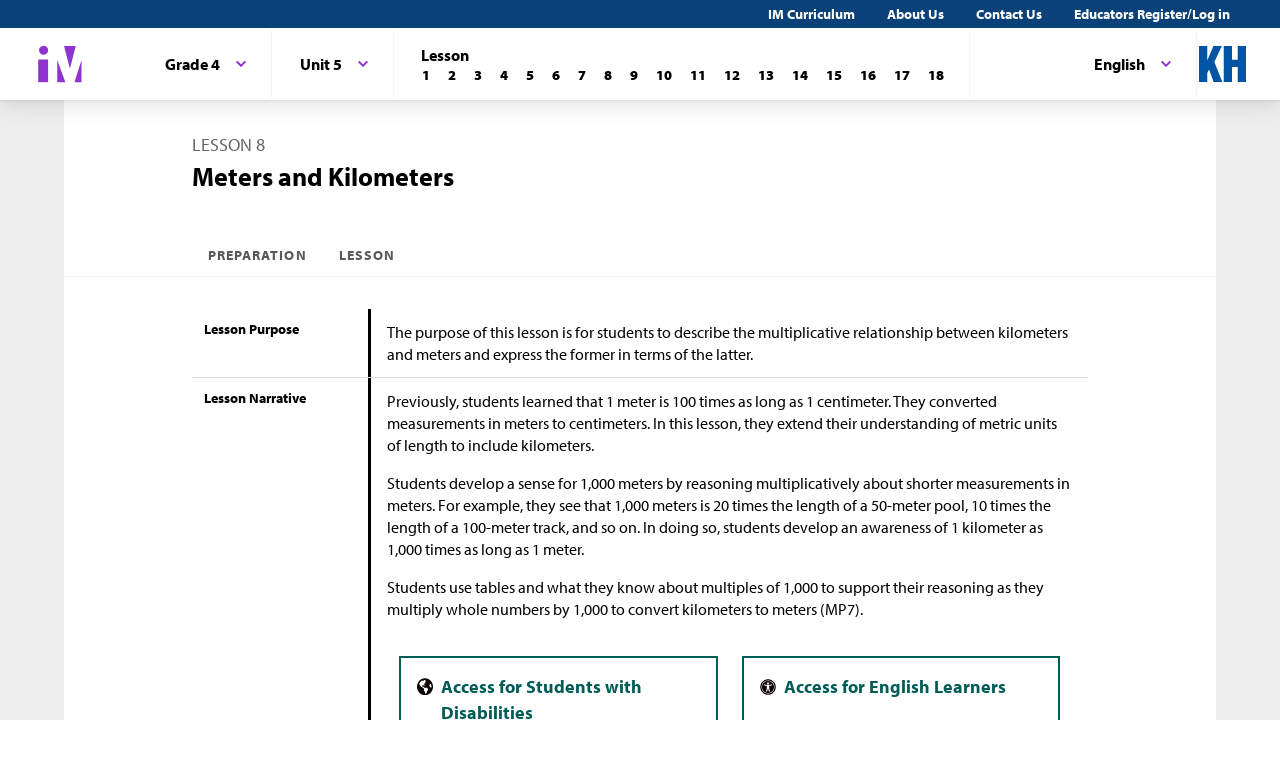

--- FILE ---
content_type: text/html; charset=utf-8
request_url: https://im.kendallhunt.com/k5/teachers/grade-4/unit-5/lesson-8/preparation.html
body_size: 50823
content:
<!DOCTYPE html>
<html lang="en">
  <head>
    <title>Illustrative Mathematics | Kendall Hunt</title>
    <meta name="viewport" content="width=device-width,initial-scale=1">
    <meta name="apple-mobile-web-app-capable" content="yes">
    <meta name="mobile-web-app-capable" content="yes">
    <script>
//<![CDATA[
window.gon={};
//]]>
</script>
    <title>Illustrative Mathematics | Kendall Hunt</title><script src="https://www.desmos.com/api/v1.1/calculator.js?apiKey=18b53d7e43764b3ab139532a28108a45"></script>
    <script async="" src="https://www.googletagmanager.com/gtag/js?id=UA-34904976-3"></script><script>window.dataLayer = window.dataLayer || [];
function gtag() { dataLayer.push(arguments); }
gtag('js', new Date());
if ((typeof gon == 'object') && (typeof gon.user_id == 'string')) {
    gtag('set', {'user_id': gon.user_id});
}
gtag('config', 'UA-34904976-3');</script>
    <meta charset="utf-8" /><meta content="width=device-width, initial-scale=1" name="viewport" /><meta content="Illustrative Mathematics Certified Curriculum" name="application-name" /><meta content="Illustrative Mathematics Certified Curriculum" name="apple-mobile-web-app-title" /><meta content="#ffffff" name="msapplication-TileColor" /><meta content="#ffffff" name="theme-color" /><meta content="OAnPuO5oqfWZSFNEDzjWLWgoG6r_TPa3Xmr8JNRdz-M" name="google-site-verification" />
    <link rel="apple-touch-icon" sizes="180x180" src="/assets/favicon/apple-touch-icon-df261e18b2f46e7fa8ae1b49734c9e352072dcabc16a957c27bf4e3ad703d02c.png" /><link rel="icon" sizes="32x32" src="/assets/favicon/favicon-32x32-ceda76dda6a80cf99d380da2abd9ed80116ece68f0b7fdc79deb3530bc0f4cfc.png" type="image/png" /><link rel="icon" sizes="16x16" src="/assets/favicon/favicon-16x16-67ed24dcdde485595f185dbc34d8ffaa6b02c31cbcd8849df870828dcbb06c0a.png" type="image/png" /><link rel="manifest" src="/favicon/site.webmanifest" /><link color="#8f34cf" rel="mask-icon" src="/assets/favicon/safari-pinned-tab-fff56b0a6ac58daa34dc247907c748322df17081a546cc7e58a6a2a792c897c0.svg" /><link rel="shortcut icon" src="/assets/favicon/favicon-7f3c5b0b04f8cfbc1971a59e99be09cede806b7c9a1f26591352b6f4197040df.ico" /><link href="https://fonts.googleapis.com/css?family=Open+Sans:300,400,500,700,800" rel="stylesheet" type="text/css" /><link href="https://use.typekit.net/vos7djs.css" rel="stylesheet" /><link href="https://cdn.jsdelivr.net/npm/@yaireo/tagify/dist/tagify.css" rel="stylesheet" type="text/css" /><script crossorigin="anonymous" integrity="sha256-w8CvhFs7iHNVUtnSP0YKEg00p9Ih13rlL9zGqvLdePA=" src="https://code.jquery.com/jquery-3.6.1.slim.min.js"></script><link rel="stylesheet" href="/assets/styles-770057c9ed8484fe90f2f0e1e6b0ed44b2a26de00449662922f8fdb825b89ac0.css" /><link rel="stylesheet" href="/assets/styles-demo-im-extra-8e5f74647ca203374e32a04f5f77ad5a82c3ec8d2914b7c2650dc903bcdd1fcb.css" /><link rel="stylesheet" href="/assets/embedding-218ed85bdb287dfd5fd78518a4107eb07e27cbc84e16b6b8a721147f1b24ab48.css" /><link rel="stylesheet" href="/assets/ad_hoc-a7346d277b75c86597446aee4ceeb865ca8ad4989a5181df2df74c439eafe661.css" /><link rel="stylesheet" href="/assets/problems-ba300a7dc455972d69aff788b7d0c158f683910cf155d2dbea80c42c81b746e0.css" />
    <meta name="csrf-param" content="authenticity_token" />
<meta name="csrf-token" content="sMdp5sGbV3JwaoMOWmAYBqNY96uzmodj_oJ2BF37PloJOuwc0DYUoBeLVUOt-wcabIKI53bpcM7UAwZFwgYgdA" />
    
    <script src="/assets/turbo-99ea22d3ac920cfc76c20a71dd9fab342e092bba6183f6918105eab9c43500ee.js" type="module"></script>

    
    <script src="https://www.geogebra.org/apps/deployggb.js"></script>

<!--    https://turbo.hotwired.dev/handbook/drive#ensuring-specific-pages-trigger-a-full-reload-->
    <meta name="turbo-visit-control" content="reload">



    <link rel="icon" href="/favicon-32x32.png" type="image/png">
    <link rel="icon" href="/favicon.ico" type="image/svg+xml">
    <link rel="apple-touch-icon" href="/apple-touch-icon.png">

    <link rel="stylesheet" href="/assets/application-f6b71ee4643bfbed7c081c7307e3dc4a6249d65418890a408734c4c867e3acb8.css" media="all" data-turbo-track="reload" />
  </head>

  <body class="im kh-theme" data-punchbox-controller="static_pages" data-punchbox-action="show">
    <a href="#main_content" style="position:fixed; top:-200px;">Skip to main content</a>
<div class="im im--sticky-footer" id="root">
  <nav class="im-c-marketing-nav" role="navigation">
    <div class="im-c-marketing-nav__container">
      <div class="im-c-marketing-nav__side">
        <a class="im-c-marketing-nav__link" href="https://k12.kendallhunt.com/content/illustrative-mathematics-partnership" rel="noreferrer noopener">IM Curriculum</a><a class="im-c-marketing-nav__link" href="https://k12.kendallhunt.com/about-us" rel="noreferrer noopener">About Us</a><a class="im-c-marketing-nav__link" href="https://k12.kendallhunt.com/tellmemore" rel="noreferrer noopener">Contact Us</a><a class="im-c-marketing-nav__link" href="/oauth_im/login">Educators Register/Log in
        </a>
      </div>
    </div>
  </nav>
  <header class="im-c-header">
    <div class="im-c-header__container">
      <a class="im-c-header__logo" href="/"><svg class="im-c-logo im-c-logo--full im-c-logo--block im-c-logo--mark" height="36" viewbox="0 0 47.5 41"><title>IM Logo</title>
          <g class="im-c-logo__mark"><polygon points="21.07 16.59 21.07 39.13 29.13 39.13 21.07 16.59"></polygon><polygon points="45.59 16.59 38.47 39.13 45.59 39.13 45.59 16.59"></polygon><polygon points="27.84 2.04 33.83 25.31 39.78 2.04 27.84 2.04"></polygon><rect height="23.26" width="10.06" x="1.58" y="15.87"></rect><path d="M2.46,6.45a4.63,4.63,0,1,1,4.63,4.62A4.63,4.63,0,0,1,2.46,6.45Z"></path></g></svg></a>
      <div class="im-c-header__content"><nav class="im-c-nav" role="navigation"></nav></div>
      <div class="im-c-header__actions">
        <div class="im-c-nav__item">
          <div class="im-c-dropdown">
            <button aria-expanded="false" aria-haspopup="true" class="im-c-dropdown__button im-c-button im-c-button--icon im-c-button--tab" data-toggle="dropdown" href="/K5_ES/teachers/grade-4/unit-5/lesson-8/preparation.html"><span>English</span><svg aria-hidden="true" class="im-c-icon im-c-icon--chevron-down" height="10" viewbox="0 0 1200 1200" width="10"><path d="M600.006 989.352l178.709-178.709L1200 389.357l-178.732-178.709L600.006 631.91 178.721 210.648 0 389.369l421.262 421.262 178.721 178.721h.023z"></path></svg></button>
            <div aria-labelledby="dropdownMenuButton" class="im-c-dropdown__menu im-c-dropdown__menu--absolute"><nav class="im-c-dropdown__list"><a class="im-c-dropdown__item" href="/K5_ES/teachers/grade-4/unit-5/lesson-8/preparation.html"><span></span>English with Spanish Prompts</a></nav></div>
          </div>
        </div>
        <a class="im-c-header__action" href="https://k12.kendallhunt.com/"><svg class="im-c-logo im-c-logo--kendall-hunt" height="36" viewbox="0 0 47.52 36.47"><title>Kendall Hunt (kh) Logo</title>
            <g class="im-c-logo__mark"><polygon points="0 36.47 0 0.01 8.33 0.01 8.33 14.59 8.42 14.59 14.57 0.01 23.09 0.01 15.52 16.1 23.56 36.47 14.76 36.47 10.17 23.78 8.33 27.48 8.33 36.47 0 36.47"></polygon><polygon points="39.19 0 39.19 14 33.42 14 33.42 0 25.09 0 25.09 36.46 33.42 36.46 33.42 21.29 39.19 21.29 39.19 36.46 47.52 36.46 47.52 0 39.19 0"></polygon></g></svg></a>
      </div>
      <div class="im-c-header__content"><nav class="im-c-nav" role="navigation">
          <div class="im-c-nav__item">
            <div class="im-c-dropdown">
              <button aria-expanded="false" aria-haspopup="true" class="im-c-dropdown__button im-c-button im-c-button--icon im-c-button--tab" data-toggle="dropdown"><span>Grade 4</span><svg aria-hidden="true" class="im-c-icon im-c-icon--chevron-down" height="10" viewbox="0 0 1200 1200" width="10"><path d="M600.006 989.352l178.709-178.709L1200 389.357l-178.732-178.709L600.006 631.91 178.721 210.648 0 389.369l421.262 421.262 178.721 178.721h.023z"></path></svg></button>
              <div aria-labelledby="dropdownMenuButton" class="im-c-dropdown__menu im-c-dropdown__menu--absolute"><nav class="im-c-dropdown__list"><a class="im-c-dropdown__item im-c-dropdown__item--heading" href="/k5/curriculum.html"><span>K-5</span></a><a class="im-c-dropdown__item" href="/k5/teachers/kindergarten/units.html"><span>Kindergarten</span></a><a class="im-c-dropdown__item" href="/k5/teachers/grade-1/units.html"><span>Grade 1</span></a><a class="im-c-dropdown__item" href="/k5/teachers/grade-2/units.html"><span>Grade 2</span></a><a class="im-c-dropdown__item" href="/k5/teachers/grade-3/units.html"><span>Grade 3</span></a><a class="im-c-dropdown__item" href="/k5/teachers/grade-4/units.html"><span>Grade 4</span></a><a class="im-c-dropdown__item" href="/k5/teachers/grade-5/units.html"><span>Grade 5</span></a></nav></div>
            </div>
          </div>
          <div class="im-c-nav__item">
            <div class="im-c-dropdown">
              <button aria-expanded="false" aria-haspopup="true" class="im-c-dropdown__button im-c-button im-c-button--icon im-c-button--tab" data-toggle="dropdown"><span>Unit 5</span><svg aria-hidden="true" class="im-c-icon im-c-icon--chevron-down" height="10" viewbox="0 0 1200 1200" width="10"><path d="M600.006 989.352l178.709-178.709L1200 389.357l-178.732-178.709L600.006 631.91 178.721 210.648 0 389.369l421.262 421.262 178.721 178.721h.023z"></path></svg></button>
              <div aria-labelledby="dropdownMenuButton" class="im-c-dropdown__menu im-c-dropdown__menu--absolute"><nav class="im-c-dropdown__list"><a class="im-c-dropdown__item im-c-dropdown__item--heading" href="/k5/teachers/grade-4/units.html"><span>Grade 4</span></a><a class="im-c-dropdown__item" href="/k5/teachers/grade-4/unit-1/lessons.html"><span>Unit 1</span></a><a class="im-c-dropdown__item" href="/k5/teachers/grade-4/unit-2/lessons.html"><span>Unit 2</span></a><a class="im-c-dropdown__item" href="/k5/teachers/grade-4/unit-3/lessons.html"><span>Unit 3</span></a><a class="im-c-dropdown__item" href="/k5/teachers/grade-4/unit-4/lessons.html"><span>Unit 4</span></a><a class="im-c-dropdown__item" href="/k5/teachers/grade-4/unit-5/lessons.html"><span>Unit 5</span></a><a class="im-c-dropdown__item" href="/k5/teachers/grade-4/unit-6/lessons.html"><span>Unit 6</span></a><a class="im-c-dropdown__item" href="/k5/teachers/grade-4/unit-7/lessons.html"><span>Unit 7</span></a><a class="im-c-dropdown__item" href="/k5/teachers/grade-4/unit-8/lessons.html"><span>Unit 8</span></a><a class="im-c-dropdown__item" href="/k5/teachers/grade-4/unit-9/lessons.html"><span>Unit 9</span></a></nav></div>
            </div>
          </div>
          <div class="im-c-nav__item">
            <div class="im-c-pagination">
              <h3 class="im-c-pagination__heading">Lesson</h3>
              <nav class="im-c-pagination__nav" role="navigation"><a aria-label="Lesson 1" class="im-c-pagination__nav-item" href="/k5/teachers/grade-4/unit-5/lesson-1/lesson.html"><b>1</b></a><a aria-label="Lesson 2" class="im-c-pagination__nav-item" href="/k5/teachers/grade-4/unit-5/lesson-2/lesson.html"><b>2</b></a><a aria-label="Lesson 3" class="im-c-pagination__nav-item" href="/k5/teachers/grade-4/unit-5/lesson-3/lesson.html"><b>3</b></a><a aria-label="Lesson 4" class="im-c-pagination__nav-item" href="/k5/teachers/grade-4/unit-5/lesson-4/lesson.html"><b>4</b></a><a aria-label="Lesson 5" class="im-c-pagination__nav-item" href="/k5/teachers/grade-4/unit-5/lesson-5/lesson.html"><b>5</b></a><a aria-label="Lesson 6" class="im-c-pagination__nav-item" href="/k5/teachers/grade-4/unit-5/lesson-6/lesson.html"><b>6</b></a><a aria-label="Lesson 7" class="im-c-pagination__nav-item" href="/k5/teachers/grade-4/unit-5/lesson-7/lesson.html"><b>7</b></a><a aria-label="Lesson 8" class="im-c-pagination__nav-item" href="/k5/teachers/grade-4/unit-5/lesson-8/lesson.html"><b>8</b></a><a aria-label="Lesson 9" class="im-c-pagination__nav-item" href="/k5/teachers/grade-4/unit-5/lesson-9/lesson.html"><b>9</b></a><a aria-label="Lesson 10" class="im-c-pagination__nav-item" href="/k5/teachers/grade-4/unit-5/lesson-10/lesson.html"><b>10</b></a><a aria-label="Lesson 11" class="im-c-pagination__nav-item" href="/k5/teachers/grade-4/unit-5/lesson-11/lesson.html"><b>11</b></a><a aria-label="Lesson 12" class="im-c-pagination__nav-item" href="/k5/teachers/grade-4/unit-5/lesson-12/lesson.html"><b>12</b></a><a aria-label="Lesson 13" class="im-c-pagination__nav-item" href="/k5/teachers/grade-4/unit-5/lesson-13/lesson.html"><b>13</b></a><a aria-label="Lesson 14" class="im-c-pagination__nav-item" href="/k5/teachers/grade-4/unit-5/lesson-14/lesson.html"><b>14</b></a><a aria-label="Lesson 15" class="im-c-pagination__nav-item" href="/k5/teachers/grade-4/unit-5/lesson-15/lesson.html"><b>15</b></a><a aria-label="Lesson 16" class="im-c-pagination__nav-item" href="/k5/teachers/grade-4/unit-5/lesson-16/lesson.html"><b>16</b></a><a aria-label="Lesson 17" class="im-c-pagination__nav-item" href="/k5/teachers/grade-4/unit-5/lesson-17/lesson.html"><b>17</b></a><a aria-label="Lesson 18" class="im-c-pagination__nav-item" href="/k5/teachers/grade-4/unit-5/lesson-18/lesson.html"><b>18</b></a></nav>
            </div>
          </div>
        </nav></div>
    </div>
  </header>
  <div id="main_content"></div>
  <main class="im-c-main im-theme--lagoon" role="main">
    <div class="im-c-container im-c-container--bottom-padding">
      <h1 class="im-c-heading im-c-heading--md im-c-heading--uppercase">Lesson 8</h1>
      <p class="im-c-heading im-c-heading--xlb">Meters and Kilometers	 </p>
    </div>
    <div class="im-c-container im-c-container--bottom-border">
      <div class="im-c-subheader"><nav class="im-c-tabs"><a class="im-c-tab" href="/k5/teachers/grade-4/unit-5/lesson-8/preparation.html">Preparation</a><a class="im-c-tab" href="/k5/teachers/grade-4/unit-5/lesson-8/lesson.html">Lesson</a></nav></div>
    </div>
    <div class="im-c-container im-c-container--padded">
      <div class="im-c-row">
        <div class="im-c-row__aside">
          <h3 class="im-c-heading--xsb">Lesson Purpose</h3>
        </div>
        <div class="im-c-row__body">
          <div class="im-c-content">The purpose of this lesson is for students to describe the multiplicative relationship between kilometers and meters and express the former in terms of the latter.</div>
        </div>
      </div>
      <div class="im-c-row">
        <div class="im-c-row__aside">
          <h3 class="im-c-heading--xsb">Lesson Narrative</h3>
        </div>
        <div class="im-c-row__body">
          <div class="im-c-content">
            <p>Previously, students learned that 1 meter is 100 times as long as 1 centimeter. They converted measurements in meters to centimeters. In this lesson, they extend their understanding of metric units of length to include kilometers.</p>
            <p>Students develop a sense for 1,000 meters by reasoning multiplicatively about shorter measurements in meters. For example, they see that 1,000 meters is 20 times the length of a 50-meter pool, 10 times the length of a 100-meter track, and so on. In doing so, students develop an awareness of 1 kilometer as 1,000 times as long as 1 meter.</p>
            <p>Students use tables and what they know about multiples of 1,000 to support their reasoning as they multiply whole numbers by 1,000 to convert kilometers to meters (MP7).</p>
          </div>
          <div class="im-c-flex im-c-flex--even">
            <div class="c-annotation c-annotation--swd im-c-content">
              <ul>
                <li>Action and Expression</li>
              </ul>
            </div>
            <div class="c-annotation c-annotation--ell im-c-content">
              <ul>
                <li>MLR7</li>
              </ul>
            </div>
          </div>
          <div class="im-c-content">
            <p><svg height="1em" viewbox="0 0 448 512" width="1em" xmlns="http://www.w3.org/2000/svg"><path d="M224 256c70.7 0 128-57.3 128-128S294.7 0 224 0 96 57.3 96 128s57.3 128 128 128zm89.6 32h-16.7c-22.2 10.2-46.9 16-72.9 16s-50.6-5.8-72.9-16h-16.7C60.2 288 0 348.2 0 422.4V464c0 26.5 21.5 48 48 48h352c26.5 0 48-21.5 48-48v-41.6c0-74.2-60.2-134.4-134.4-134.4z"></path></svg><svg height="1em" viewbox="0 0 512 512" width="1em" xmlns="http://www.w3.org/2000/svg"><path d="M105.815 288h300.371l-46.208 43.728c-9.815 9.289-10.03 24.846-.474 34.402l10.84 10.84c9.373 9.373 24.569 9.373 33.941 0l98.343-98.343c12.497-12.497 12.497-32.758 0-45.255l-98.343-98.343c-9.373-9.373-24.569-9.373-33.941 0l-10.84 10.84c-9.556 9.556-9.341 25.113.474 34.402L406.186 224H105.815l46.208-43.728c9.815-9.289 10.03-24.846.474-34.402l-10.84-10.84c-9.373-9.373-24.569-9.373-33.941 0L9.373 233.372c-12.497 12.497-12.497 32.758 0 45.255l98.343 98.343c9.373 9.373 24.569 9.373 33.941 0l10.84-10.84c9.556-9.556 9.341-25.113-.474-34.402L105.815 288z"></path></svg><svg height="1em" viewbox="0 0 448 512" width="1em" xmlns="http://www.w3.org/2000/svg"><path d="M224 256c70.7 0 128-57.3 128-128S294.7 0 224 0 96 57.3 96 128s57.3 128 128 128zm89.6 32h-16.7c-22.2 10.2-46.9 16-72.9 16s-50.6-5.8-72.9-16h-16.7C60.2 288 0 348.2 0 422.4V464c0 26.5 21.5 48 48 48h352c26.5 0 48-21.5 48-48v-41.6c0-74.2-60.2-134.4-134.4-134.4z"></path></svg> Activity 1:  How Long is One Kilometer?</p>
          </div>
        </div>
      </div>
      <div class="im-c-row">
        <div class="im-c-row__aside">
          <h3 class="im-c-heading--xsb">Learning Goals</h3>
          <p class="im-c-heading--xs">Teacher Facing</p>
        </div>
        <div class="im-c-row__body">
          <ul class="im-c-list im-c-list--hero">
            <li class="im-c-list__item im-c-list__item--indented">
              <div class="im-c-content">Describe the multiplicative relationship between kilometers and meters.</div>
            </li>
            <li class="im-c-list__item im-c-list__item--indented">
              <div class="im-c-content">Express kilometers in terms of meters.</div>
            </li>
          </ul>
        </div>
      </div>
      <div class="im-c-row im-theme--green">
        <div class="im-c-row__aside">
          <h3 class="im-c-heading--smb im-c-heading--icon">
            <svg aria-hidden="true" class="im-c-icon im-c-icon--eye" height="22" viewbox="0 0 1200 1200" width="22"><path d="M1104,600q-99.75-154.87-250-231.66Q894,436.59,894,516q0,121.41-86.3,207.7T600,810q-121.41,0-207.7-86.3T306,516q0-79.41,40-147.66Q195.75,445.13,96,600q87.29,134.54,218.86,214.27T600,894q153.57,0,285.14-79.73T1104,600ZM631.5,348A31.38,31.38,0,0,0,600,316.5q-82,0-140.77,58.73T400.5,516a31.5,31.5,0,1,0,63,0q0-56.43,40-96.47t96.47-40A31.38,31.38,0,0,0,631.5,348ZM1188,600q0,22.32-13.12,45.28Q1083,796.22,927.8,887.11T600,978q-172.59,0-327.8-91.22T25.12,645.28Q12,622.32,12,600t13.12-45.28Q117,404.43,272.2,313.22T600,222q172.59,0,327.8,91.22t247.08,241.5Q1188,577.68,1188,600Z"></path></svg> Student Facing</h3>
        </div>
        <div class="im-c-row__body">
          <div class="im-c-content">
            <ul>
              <li>Let’s explore measurements in meters and kilometers.
              </li>
            </ul>
          </div>
        </div>
      </div>
      <div class="im-c-row">
        <div class="im-c-row__aside">
          <h3 class="im-c-heading--xsb">Required Materials</h3>
        </div>
        <div class="im-c-row__body">
          <p class="im-c-hero__underline">Materials to Gather</p>
          <ul class="im-c-list im-c-list--hero">
            <li class="im-c-list__item im-c-list__item--indented"><a href="/k5/teachers/grade-4/course-guide/required_materials.html#tag_39540">
                <div class="im-c-content">Scissors</div>
              </a></li>
          </ul>
          <p class="im-c-hero__underline">Materials to Copy</p>
          <ul class="im-c-list im-c-list--hero">
            <li class="im-c-list__item im-c-list__item--indented">
              <div class="im-c-content">How Long is One Kilometer?</div>
            </li>
          </ul>
        </div>
      </div>
      <div class="im-c-row">
        <div class="im-c-row__aside">
          <h3 class="im-c-heading--xsb">Required Preparation</h3>
        </div>
        <div class="im-c-row__body"></div>
      </div>
      <div class="im-c-row">
        <div class="im-c-row__aside">
          <h3 class="im-c-heading--xsb">CCSS Standards</h3>
        </div>
        <div class="im-c-row__body">
          <p class="im-c-hero__underline">Building On</p>
          <ul class="im-c-list im-c-list--hero">
            <li class="im-c-list__item im-c-list__item--indented"><a href="/standards#standard_541">4.NBT.B.5</a></li>
          </ul>
          <p class="im-c-hero__underline">Addressing</p>
          <ul class="im-c-list im-c-list--hero">
            <li class="im-c-list__item im-c-list__item--indented"><a href="/standards#standard_530">4.MD.A.1</a></li>
            <li class="im-c-list__item im-c-list__item--indented"><a href="/standards#standard_531">4.MD.A.2</a></li>
          </ul>
        </div>
      </div>
      <div class="im-c-row">
        <div class="im-c-row__aside">
          <h3 class="im-c-heading--xsb">Lesson Timeline</h3>
        </div>
        <div class="im-c-row__body im-c-row__table">
          <table class="im-c-table">
            <tbody>
              <tr>
                <td>Warm-up</td>
                <td>10 min</td>
              </tr>
              <tr>
                <td>Activity 1</td>
                <td>20 min</td>
              </tr>
              <tr>
                <td>Activity 2</td>
                <td>15 min</td>
              </tr>
              <tr>
                <td>Lesson Synthesis</td>
                <td>10 min</td>
              </tr>
              <tr>
                <td>Cool-down</td>
                <td>5 min</td>
              </tr>
            </tbody>
          </table>
        </div>
      </div>
      <div class="im-c-row">
        <div class="im-c-row__aside">
          <h3 class="im-c-heading--xsb">Teacher Reflection Questions</h3>
        </div>
        <div class="im-c-row__body">
          <div class="im-c-content">What part of the lesson went really well in terms of helping students reason about the size of 1 kilometer and its relationship to 1 meter? What part of the task supported this reasoning?</div>
        </div>
      </div>
      <div class="im-c-row">
        <div class="im-c-row__aside">
          <h3 class="im-c-heading--xsb">Suggested Centers</h3>
        </div>
        <div class="im-c-row__body">
          <ul class="im-c-list im-c-list--ul">
            <li class="im-c-list__item im-c-list__item--indented">How Close? (1–5), Stage 6: Multiply to 3,000 (Addressing)</li>
            <li class="im-c-list__item im-c-list__item--indented">Compare (1–5), Stage 3: Multiply within 100 (Supporting)</li>
          </ul>
        </div>
      </div>
      <div class="im-c-row">
        <div class="im-c-row__aside">
          <h3 class="im-c-heading--xsb">Print Formatted Materials</h3>
        </div>
        <div class="im-c-row__body im-c-row__table">
          <p style="padding-top: 1rem;">Teachers with a valid work email address can <a href="/oauth_im/login?return_to=https%3A%2F%2Fim.kendallhunt.com%2FK5%2Fteachers%2Fgrade-4%2Funit-5%2Flesson-8%2Fpreparation.html%23print_formatted_materials_ed_node_311068">click here to register or sign in</a> for free access to Cool Down, Teacher Guide, and PowerPoint materials.</p>
          <table class="im-c-table">
            <tbody>
              <tr>
                <td>Student Task Statements</td>
                <td><a class="im-c-filetype resource-link im-c-filetype--pdf" href="https://cms-assets.illustrativemathematics.org/7aj7p4p5nbs9gtyiwhdwhvffzeji" target="_blank"><svg aria-hidden="true" class="im-c-icon im-c-icon--pdf" height="18" viewbox="0 0 1200 1200" width="18"><path d="M1068.75,254.46q18.75,18.75,32.14,50.9t13.4,58.93v771.42q0,26.79-18.75,45.54T1050,1200H150q-26.79,0-45.54-18.75t-18.75-45.54V64.29q0-26.79,18.75-45.54T150,0H750q26.79,0,58.93,13.39t50.89,32.15ZM771.43,91.07V342.86h251.78q-6.69-19.42-14.73-27.46L798.88,105.8Q790.86,97.78,771.43,91.07Zm257.14,1023.22V428.57H750q-26.79,0-45.54-18.75t-18.75-45.53V85.71H171.43V1114.29ZM684.38,717.19q22.1,17.4,56.25,37.5A663.24,663.24,0,0,1,819,750q98.44,0,118.53,32.81,10.71,14.73,1.34,34.82a1.9,1.9,0,0,1-.67,1.34l-1.34,1.34V821q-4,25.46-47.54,25.45-32.14,0-77-13.39a488,488,0,0,1-87.06-35.5q-148,16.08-262.5,55.59-102.45,175.44-162,175.44a38.87,38.87,0,0,1-18.75-4.69l-16.07-8c-.45-.45-1.79-1.56-4-3.35q-6.69-6.69-4-24.11,6-26.77,37.5-61.27t88.4-64.62q9.38-6,15.4,4a3.86,3.86,0,0,1,1.34,2.68q34.82-56.93,71.65-131.92,45.54-91.08,69.64-175.45Q525.67,506.92,521.32,455t4.35-85.38q7.37-26.77,28.12-26.78h14.74q15.39,0,23.43,10Q604,367,598,398.44q-1.34,4-2.68,5.35a17.34,17.34,0,0,1,.67,5.36v20.09q-1.34,82.36-9.37,128.57Q623.43,667.64,684.38,717.19ZM298.66,992.41q34.82-16.06,91.74-105.8-34.15,26.77-58.59,56.25T298.66,992.41ZM565.18,376.34q-10,28.13-1.34,88.39.67-4.68,4.69-29.46,0-2,4.68-28.8a15.11,15.11,0,0,1,2.68-5.35,2,2,0,0,1-.67-1.34,5.33,5.33,0,0,1-.67-2q-.66-14.73-8.7-24.11a1.92,1.92,0,0,1-.67,1.34ZM482.14,819a983.15,983.15,0,0,1,190.18-54.24,98.85,98.85,0,0,1-8.7-6.36,119.32,119.32,0,0,1-10.72-9q-50.89-44.87-85-117.86-18.09,57.6-55.58,131.92Q492.18,800.89,482.14,819Zm432.59-10.71Q898.67,792.18,821,792.19q50.89,18.75,83,18.75,9.38,0,12.05-.67C916.07,809.82,915.63,809.15,914.73,808.26Z"></path></svg><span>pdf</span></a></td>
                <td><a class="im-c-filetype resource-link im-c-filetype--docx" href="https://cms-assets.illustrativemathematics.org/uav36tvplr51g9j8sbiwqrypwi7q" target="_blank"><svg aria-hidden="true" class="im-c-icon im-c-icon--doc" height="18" viewbox="0 0 1200 1200" width="18"><path d="M1068.75,254.46q18.75,18.75,32.14,50.9t13.4,58.93v771.42q0,26.79-18.75,45.54T1050,1200H150q-26.79,0-45.54-18.75t-18.75-45.54V64.29q0-26.79,18.75-45.54T150,0H750q26.79,0,58.93,13.39t50.89,32.15ZM771.43,91.07V342.86h251.78q-6.69-19.42-14.73-27.46L798.88,105.8Q790.86,97.78,771.43,91.07Zm257.14,1023.22V428.57H750q-26.79,0-45.54-18.75t-18.75-45.53V85.71H171.43V1114.29Zm-786.83-600v71.65h46.88l109.82,442.63H504.91l85.71-324.78a182,182,0,0,0,8-46.87h2.68l2,16.07c.44,1.34,1.23,5.8,2.34,13.39a108.11,108.11,0,0,0,3.69,17.41l85.71,324.78H801.56L911.38,585.94h46.88V514.29H757.37v71.65h60.26l-66.29,293.3a187.06,187.06,0,0,0-4.69,30.8l-1.34,14.07h-2.68a31.53,31.53,0,0,0-.33-4.36q-.33-2.34-1-5.35a23.21,23.21,0,0,1-.66-4.36Q740,906.7,738,896t-3.35-16.74l-96.43-365H561.83l-96.43,365q-1.33,6-3,16.41T460,910l-2.67,14.07h-2.68L453.35,910a187.06,187.06,0,0,0-4.69-30.8l-66.29-293.3h60.26V514.29Z"></path></svg><span>docx</span></a></td>
              </tr>
              <tr>
                <td>Lesson Cover Page</td>
                <td><a class="im-c-filetype resource-link im-c-filetype--pdf" href="https://cms-assets.illustrativemathematics.org/xxspgkshenc964yszvnb2wtmemji" target="_blank"><svg aria-hidden="true" class="im-c-icon im-c-icon--pdf" height="18" viewbox="0 0 1200 1200" width="18"><path d="M1068.75,254.46q18.75,18.75,32.14,50.9t13.4,58.93v771.42q0,26.79-18.75,45.54T1050,1200H150q-26.79,0-45.54-18.75t-18.75-45.54V64.29q0-26.79,18.75-45.54T150,0H750q26.79,0,58.93,13.39t50.89,32.15ZM771.43,91.07V342.86h251.78q-6.69-19.42-14.73-27.46L798.88,105.8Q790.86,97.78,771.43,91.07Zm257.14,1023.22V428.57H750q-26.79,0-45.54-18.75t-18.75-45.53V85.71H171.43V1114.29ZM684.38,717.19q22.1,17.4,56.25,37.5A663.24,663.24,0,0,1,819,750q98.44,0,118.53,32.81,10.71,14.73,1.34,34.82a1.9,1.9,0,0,1-.67,1.34l-1.34,1.34V821q-4,25.46-47.54,25.45-32.14,0-77-13.39a488,488,0,0,1-87.06-35.5q-148,16.08-262.5,55.59-102.45,175.44-162,175.44a38.87,38.87,0,0,1-18.75-4.69l-16.07-8c-.45-.45-1.79-1.56-4-3.35q-6.69-6.69-4-24.11,6-26.77,37.5-61.27t88.4-64.62q9.38-6,15.4,4a3.86,3.86,0,0,1,1.34,2.68q34.82-56.93,71.65-131.92,45.54-91.08,69.64-175.45Q525.67,506.92,521.32,455t4.35-85.38q7.37-26.77,28.12-26.78h14.74q15.39,0,23.43,10Q604,367,598,398.44q-1.34,4-2.68,5.35a17.34,17.34,0,0,1,.67,5.36v20.09q-1.34,82.36-9.37,128.57Q623.43,667.64,684.38,717.19ZM298.66,992.41q34.82-16.06,91.74-105.8-34.15,26.77-58.59,56.25T298.66,992.41ZM565.18,376.34q-10,28.13-1.34,88.39.67-4.68,4.69-29.46,0-2,4.68-28.8a15.11,15.11,0,0,1,2.68-5.35,2,2,0,0,1-.67-1.34,5.33,5.33,0,0,1-.67-2q-.66-14.73-8.7-24.11a1.92,1.92,0,0,1-.67,1.34ZM482.14,819a983.15,983.15,0,0,1,190.18-54.24,98.85,98.85,0,0,1-8.7-6.36,119.32,119.32,0,0,1-10.72-9q-50.89-44.87-85-117.86-18.09,57.6-55.58,131.92Q492.18,800.89,482.14,819Zm432.59-10.71Q898.67,792.18,821,792.19q50.89,18.75,83,18.75,9.38,0,12.05-.67C916.07,809.82,915.63,809.15,914.73,808.26Z"></path></svg><span>pdf</span></a></td>
                <td><a class="im-c-filetype resource-link im-c-filetype--docx" href="https://cms-assets.illustrativemathematics.org/dij5ybu1tvp3z4n0b0kplcga11ux" target="_blank"><svg aria-hidden="true" class="im-c-icon im-c-icon--doc" height="18" viewbox="0 0 1200 1200" width="18"><path d="M1068.75,254.46q18.75,18.75,32.14,50.9t13.4,58.93v771.42q0,26.79-18.75,45.54T1050,1200H150q-26.79,0-45.54-18.75t-18.75-45.54V64.29q0-26.79,18.75-45.54T150,0H750q26.79,0,58.93,13.39t50.89,32.15ZM771.43,91.07V342.86h251.78q-6.69-19.42-14.73-27.46L798.88,105.8Q790.86,97.78,771.43,91.07Zm257.14,1023.22V428.57H750q-26.79,0-45.54-18.75t-18.75-45.53V85.71H171.43V1114.29Zm-786.83-600v71.65h46.88l109.82,442.63H504.91l85.71-324.78a182,182,0,0,0,8-46.87h2.68l2,16.07c.44,1.34,1.23,5.8,2.34,13.39a108.11,108.11,0,0,0,3.69,17.41l85.71,324.78H801.56L911.38,585.94h46.88V514.29H757.37v71.65h60.26l-66.29,293.3a187.06,187.06,0,0,0-4.69,30.8l-1.34,14.07h-2.68a31.53,31.53,0,0,0-.33-4.36q-.33-2.34-1-5.35a23.21,23.21,0,0,1-.66-4.36Q740,906.7,738,896t-3.35-16.74l-96.43-365H561.83l-96.43,365q-1.33,6-3,16.41T460,910l-2.67,14.07h-2.68L453.35,910a187.06,187.06,0,0,0-4.69-30.8l-66.29-293.3h60.26V514.29Z"></path></svg><span>docx</span></a></td>
              </tr>
              <tr>
                <td>Cool Down</td>
                <td></td>
                <td><a href="/oauth_im/login"><span class="translation_missing" title="translation missing: en.log in">Log In</span></a></td>
              </tr>
              <tr>
                <td>Teacher Guide</td>
                <td></td>
                <td><a href="/oauth_im/login"><span class="translation_missing" title="translation missing: en.log in">Log In</span></a></td>
              </tr>
              <tr>
                <td>Teacher Presentation Materials</td>
                <td><a class="im-c-filetype resource-link im-c-filetype--pdf" href="https://cms-assets.illustrativemathematics.org/5d1cnyerhhb0nnb7q7aetubcksn2" target="_blank"><svg aria-hidden="true" class="im-c-icon im-c-icon--pdf" height="18" viewbox="0 0 1200 1200" width="18"><path d="M1068.75,254.46q18.75,18.75,32.14,50.9t13.4,58.93v771.42q0,26.79-18.75,45.54T1050,1200H150q-26.79,0-45.54-18.75t-18.75-45.54V64.29q0-26.79,18.75-45.54T150,0H750q26.79,0,58.93,13.39t50.89,32.15ZM771.43,91.07V342.86h251.78q-6.69-19.42-14.73-27.46L798.88,105.8Q790.86,97.78,771.43,91.07Zm257.14,1023.22V428.57H750q-26.79,0-45.54-18.75t-18.75-45.53V85.71H171.43V1114.29ZM684.38,717.19q22.1,17.4,56.25,37.5A663.24,663.24,0,0,1,819,750q98.44,0,118.53,32.81,10.71,14.73,1.34,34.82a1.9,1.9,0,0,1-.67,1.34l-1.34,1.34V821q-4,25.46-47.54,25.45-32.14,0-77-13.39a488,488,0,0,1-87.06-35.5q-148,16.08-262.5,55.59-102.45,175.44-162,175.44a38.87,38.87,0,0,1-18.75-4.69l-16.07-8c-.45-.45-1.79-1.56-4-3.35q-6.69-6.69-4-24.11,6-26.77,37.5-61.27t88.4-64.62q9.38-6,15.4,4a3.86,3.86,0,0,1,1.34,2.68q34.82-56.93,71.65-131.92,45.54-91.08,69.64-175.45Q525.67,506.92,521.32,455t4.35-85.38q7.37-26.77,28.12-26.78h14.74q15.39,0,23.43,10Q604,367,598,398.44q-1.34,4-2.68,5.35a17.34,17.34,0,0,1,.67,5.36v20.09q-1.34,82.36-9.37,128.57Q623.43,667.64,684.38,717.19ZM298.66,992.41q34.82-16.06,91.74-105.8-34.15,26.77-58.59,56.25T298.66,992.41ZM565.18,376.34q-10,28.13-1.34,88.39.67-4.68,4.69-29.46,0-2,4.68-28.8a15.11,15.11,0,0,1,2.68-5.35,2,2,0,0,1-.67-1.34,5.33,5.33,0,0,1-.67-2q-.66-14.73-8.7-24.11a1.92,1.92,0,0,1-.67,1.34ZM482.14,819a983.15,983.15,0,0,1,190.18-54.24,98.85,98.85,0,0,1-8.7-6.36,119.32,119.32,0,0,1-10.72-9q-50.89-44.87-85-117.86-18.09,57.6-55.58,131.92Q492.18,800.89,482.14,819Zm432.59-10.71Q898.67,792.18,821,792.19q50.89,18.75,83,18.75,9.38,0,12.05-.67C916.07,809.82,915.63,809.15,914.73,808.26Z"></path></svg><span>pdf</span></a></td>
                <td><a class="im-c-filetype resource-link im-c-filetype--docx" href="https://cms-assets.illustrativemathematics.org/fli8c5b0gu1b8h1h5hu0ec8919wc" target="_blank"><svg aria-hidden="true" class="im-c-icon im-c-icon--doc" height="18" viewbox="0 0 1200 1200" width="18"><path d="M1068.75,254.46q18.75,18.75,32.14,50.9t13.4,58.93v771.42q0,26.79-18.75,45.54T1050,1200H150q-26.79,0-45.54-18.75t-18.75-45.54V64.29q0-26.79,18.75-45.54T150,0H750q26.79,0,58.93,13.39t50.89,32.15ZM771.43,91.07V342.86h251.78q-6.69-19.42-14.73-27.46L798.88,105.8Q790.86,97.78,771.43,91.07Zm257.14,1023.22V428.57H750q-26.79,0-45.54-18.75t-18.75-45.53V85.71H171.43V1114.29Zm-786.83-600v71.65h46.88l109.82,442.63H504.91l85.71-324.78a182,182,0,0,0,8-46.87h2.68l2,16.07c.44,1.34,1.23,5.8,2.34,13.39a108.11,108.11,0,0,0,3.69,17.41l85.71,324.78H801.56L911.38,585.94h46.88V514.29H757.37v71.65h60.26l-66.29,293.3a187.06,187.06,0,0,0-4.69,30.8l-1.34,14.07h-2.68a31.53,31.53,0,0,0-.33-4.36q-.33-2.34-1-5.35a23.21,23.21,0,0,1-.66-4.36Q740,906.7,738,896t-3.35-16.74l-96.43-365H561.83l-96.43,365q-1.33,6-3,16.41T460,910l-2.67,14.07h-2.68L453.35,910a187.06,187.06,0,0,0-4.69-30.8l-66.29-293.3h60.26V514.29Z"></path></svg><span>docx</span></a></td>
              </tr>
              <tr>
                <td>Blackline Masters</td>
                <td><a class="im-c-filetype resource-link im-c-filetype--zip" href="https://cms-assets.illustrativemathematics.org/mn1ud0e3pc6ma2laiijnm4n6m8k5" target="_blank"><svg aria-hidden="true" class="im-c-icon im-c-icon--zip" height="24" viewbox="0 0 1200 1200" width="24"><path d="M517,268V185H434v83Zm83,83V268H517v83Zm-83,83V351H434v83Zm83,83V434H517v83Zm453.91-251.59q18.15,18.15,31.12,49.28t13,57.06v747q0,25.93-18.16,44.09T1035.75,1181H164.25q-25.93,0-44.09-18.16T102,1118.75V81.25q0-25.93,18.16-44.09T164.25,19h581q25.93,0,57.06,13t49.28,31.12ZM766,107.19V351h243.81q-6.48-18.81-14.26-26.59l-203-203Q784.81,113.68,766,107.19ZM1015,1098V434H745.25q-25.93,0-44.09-18.16T683,371.75V102H600v83H517V102H185v996ZM608.43,630.48l69.38,226.3A118.48,118.48,0,0,1,683,890.5q0,53.82-47,89.16T517,1015q-72,0-119-35.34T351,890.5a118.48,118.48,0,0,1,5.19-33.72Q369.81,815.94,434,600V517h83v83h51.23a40.51,40.51,0,0,1,25.29,8.43A41.31,41.31,0,0,1,608.43,630.48ZM517,932q34.37,0,58.68-12.32T600,890.5q0-16.86-24.32-29.18T517,849q-34.37,0-58.68,12.32T434,890.5q0,16.86,24.32,29.18T517,932Z"></path></svg> zip</a></td>
                <td class="im-c-table__expand"></td>
              </tr>
            </tbody>
          </table>
        </div>
      </div>
      <div class="im-c-row">
        <div class="im-c-row__aside">
          <h3 class="im-c-heading--xsb">Additional Resources</h3>
        </div>
        <div class="im-c-row__body im-c-row__table">
          <table class="im-c-table">
            <tbody>
              <tr>
                <td>Google Slides</td>
                <td></td>
                <td><a href="/oauth_im/login"><span class="translation_missing" title="translation missing: en.log in">Log In</span></a></td>
              </tr>
              <tr>
                <td>PowerPoint Slides</td>
                <td></td>
                <td><a href="/oauth_im/login"><span class="translation_missing" title="translation missing: en.log in">Log In</span></a></td>
              </tr>
            </tbody>
          </table>
        </div>
      </div>
    </div>
  </main>
  <footer class="im-c-footer">
    <div class="im-c-footer__container">
      <a href="https://k12.kendallhunt.com/"><svg class="im-c-logo im-c-logo--combo" viewbox="0 0 388.24 47.44" width="576"><title>Kendall Hunt and Illustrative Mathematics Logos</title>
          <g fill="#fff"><polygon points="249.01 14.64 249.01 34.98 256.29 34.98 249.01 14.64"></polygon><polygon points="271.14 14.64 264.72 34.98 271.14 34.98 271.14 14.64"></polygon><polygon points="255.13 1.51 260.54 22.51 265.91 1.51 255.13 1.51"></polygon><rect height="20.99" width="9.08" x="231.43" y="13.99"></rect><path d="M232.23,5.49a4.18,4.18,0,1,1,4.17,4.18A4.18,4.18,0,0,1,232.23,5.49Z"></path><path d="M279.07,16.24V2.89h2.83V16.24Z"></path><path d="M286.71,16.24h-2.79V2h2.79Z"></path><path d="M291.29,16.24h-2.78V2h2.78Z"></path><path d="M300.32,16.24l-.37-1.3h-.15a2.92,2.92,0,0,1-1.27,1.1,4.28,4.28,0,0,1-1.87.39,3.57,3.57,0,0,1-2.71-1,3.85,3.85,0,0,1-.91-2.77V6h2.78v6a2.85,2.85,0,0,0,.39,1.65,1.45,1.45,0,0,0,1.26.56,1.89,1.89,0,0,0,1.69-.78,4.93,4.93,0,0,0,.52-2.59V6h2.78V16.24Z"></path><path d="M311.38,13.21a2.79,2.79,0,0,1-1.09,2.39,5.36,5.36,0,0,1-3.26.83,9.42,9.42,0,0,1-1.9-.16,6.63,6.63,0,0,1-1.47-.44v-2.3a9.68,9.68,0,0,0,1.75.61,6.85,6.85,0,0,0,1.71.25c1,0,1.52-.29,1.52-.88a.71.71,0,0,0-.21-.53,2.85,2.85,0,0,0-.69-.47c-.33-.17-.77-.37-1.31-.6a8.33,8.33,0,0,1-1.74-.92,2.67,2.67,0,0,1-.8-1,3.14,3.14,0,0,1-.25-1.34,2.41,2.41,0,0,1,1.05-2.1,5.13,5.13,0,0,1,3-.75,8.42,8.42,0,0,1,3.58.81l-.84,2c-.51-.21-1-.39-1.43-.53a4.49,4.49,0,0,0-1.36-.21q-1.23,0-1.23.66a.78.78,0,0,0,.39.65,11.72,11.72,0,0,0,1.74.81,8.38,8.38,0,0,1,1.76.91,2.68,2.68,0,0,1,.82,1A2.9,2.9,0,0,1,311.38,13.21Z"></path><path d="M316.74,14.21a6.16,6.16,0,0,0,1.75-.32V16a6.26,6.26,0,0,1-2.56.47,3.14,3.14,0,0,1-2.43-.85,3.66,3.66,0,0,1-.76-2.53V8.12H311.4V7L312.94,6l.8-2.16h1.78V6h2.86V8.12h-2.86v4.93a1.07,1.07,0,0,0,.33.87A1.34,1.34,0,0,0,316.74,14.21Z"></path><path d="M325.13,5.84a4.84,4.84,0,0,1,.94.08l-.21,2.62a3.22,3.22,0,0,0-.82-.1,3,3,0,0,0-2.08.69,2.47,2.47,0,0,0-.74,1.92v5.19h-2.79V6h2.11L322,7.75h.14a3.77,3.77,0,0,1,1.28-1.38A3.19,3.19,0,0,1,325.13,5.84Z"></path><path d="M333.29,16.24l-.54-1.38h-.08a4,4,0,0,1-1.44,1.22,4.68,4.68,0,0,1-1.94.35,3.15,3.15,0,0,1-2.32-.84,3.25,3.25,0,0,1-.84-2.4,2.67,2.67,0,0,1,1.13-2.39,6.58,6.58,0,0,1,3.43-.86l1.77,0V9.44a1.39,1.39,0,0,0-1.59-1.55,7.12,7.12,0,0,0-2.87.74l-.92-1.88a8.2,8.2,0,0,1,3.9-.93,4.85,4.85,0,0,1,3.15.9,3.31,3.31,0,0,1,1.1,2.72v6.8Zm-.83-4.73-1.07,0a3.38,3.38,0,0,0-1.81.44,1.37,1.37,0,0,0-.6,1.22c0,.79.45,1.18,1.36,1.18a2.13,2.13,0,0,0,1.54-.56,1.94,1.94,0,0,0,.58-1.48Z"></path><path d="M341.28,14.21a6.16,6.16,0,0,0,1.75-.32V16a6.26,6.26,0,0,1-2.56.47,3.14,3.14,0,0,1-2.43-.85,3.66,3.66,0,0,1-.76-2.53V8.12h-1.34V7L337.48,6l.8-2.16h1.78V6h2.86V8.12h-2.86v4.93a1,1,0,0,0,.34.87A1.3,1.3,0,0,0,341.28,14.21Z"></path><path d="M343.85,3.39c0-.9.51-1.36,1.52-1.36s1.51.46,1.51,1.36a1.32,1.32,0,0,1-.37,1,1.62,1.62,0,0,1-1.14.36C344.36,4.76,343.85,4.31,343.85,3.39Zm2.91,12.85H344V6h2.79Z"></path><path d="M351,16.24,347.1,6H350l2,5.82a10,10,0,0,1,.41,2.09h.06a8.77,8.77,0,0,1,.41-2.09l2-5.82h2.91l-3.89,10.21Z"></path><path d="M362.69,16.43a5.27,5.27,0,0,1-3.85-1.37,5.12,5.12,0,0,1-1.39-3.85,5.66,5.66,0,0,1,1.29-4,4.56,4.56,0,0,1,3.54-1.4,4.49,4.49,0,0,1,3.37,1.23,4.66,4.66,0,0,1,1.21,3.41v1.35h-6.59a2.7,2.7,0,0,0,.71,1.86,2.48,2.48,0,0,0,1.84.66,7.57,7.57,0,0,0,1.75-.19,8.84,8.84,0,0,0,1.71-.61V15.7a6.28,6.28,0,0,1-1.56.55A9.73,9.73,0,0,1,362.69,16.43Zm-.39-8.61a1.77,1.77,0,0,0-1.39.57,2.61,2.61,0,0,0-.57,1.59h3.91a2.37,2.37,0,0,0-.54-1.59A1.82,1.82,0,0,0,362.3,7.82Z"></path><path d="M284.72,35.15l-3.21-10.48h-.08c.11,2.14.17,3.56.17,4.27v6.21h-2.53V21.8h3.85L286.08,32h.06l3.35-10.21h3.85V35.15h-2.63V28.83c0-.3,0-.64,0-1s0-1.43.12-3.11h-.08l-3.44,10.46Z"></path><path d="M301.85,35.15l-.54-1.39h-.07A4.22,4.22,0,0,1,299.79,35a4.69,4.69,0,0,1-1.94.34,3.16,3.16,0,0,1-2.32-.84,3.24,3.24,0,0,1-.84-2.39,2.72,2.72,0,0,1,1.13-2.4,6.62,6.62,0,0,1,3.43-.85l1.77-.06v-.44a1.39,1.39,0,0,0-1.58-1.56,7.28,7.28,0,0,0-2.88.74l-.92-1.88a8.32,8.32,0,0,1,3.91-.92,4.9,4.9,0,0,1,3.15.89,3.33,3.33,0,0,1,1.09,2.73v6.8ZM301,30.42l-1.07,0a3.6,3.6,0,0,0-1.81.44,1.38,1.38,0,0,0-.59,1.23c0,.78.45,1.18,1.35,1.18a2.17,2.17,0,0,0,1.55-.56,2,2,0,0,0,.57-1.48Z"></path><path d="M309.84,33.11a5.77,5.77,0,0,0,1.75-.32v2.08a6.24,6.24,0,0,1-2.56.46,3.14,3.14,0,0,1-2.43-.84,3.69,3.69,0,0,1-.76-2.54V27h-1.33V25.85l1.53-.93.8-2.15h1.78v2.17h2.86V27h-2.86V32a1.07,1.07,0,0,0,.34.88A1.29,1.29,0,0,0,309.84,33.11Z"></path><path d="M322,35.15h-2.79v-6c0-1.48-.55-2.21-1.64-2.21a1.87,1.87,0,0,0-1.69.79,4.84,4.84,0,0,0-.52,2.58v4.8h-2.79V20.94h2.79v2.89c0,.23,0,.76-.07,1.59l-.06.83h.15a3.22,3.22,0,0,1,3-1.5,3.63,3.63,0,0,1,2.73,1,3.83,3.83,0,0,1,.93,2.77Z"></path><path d="M328.32,35.33A5.25,5.25,0,0,1,324.47,34a5.13,5.13,0,0,1-1.39-3.85,5.69,5.69,0,0,1,1.28-4,4.59,4.59,0,0,1,3.55-1.4A4.5,4.5,0,0,1,331.28,26a4.64,4.64,0,0,1,1.21,3.41v1.35H325.9a2.66,2.66,0,0,0,.71,1.85,2.43,2.43,0,0,0,1.84.67,8,8,0,0,0,1.74-.19,8.69,8.69,0,0,0,1.72-.61v2.15a6.85,6.85,0,0,1-1.56.54A9.73,9.73,0,0,1,328.32,35.33Zm-.39-8.6a1.79,1.79,0,0,0-1.39.56,2.66,2.66,0,0,0-.57,1.59h3.91a2.41,2.41,0,0,0-.54-1.59A1.85,1.85,0,0,0,327.93,26.73Z"></path><path d="M342.77,35.15H340v-6a3.07,3.07,0,0,0-.37-1.66,1.31,1.31,0,0,0-1.17-.55,1.69,1.69,0,0,0-1.55.78,5.18,5.18,0,0,0-.49,2.59v4.8h-2.78V24.94h2.13l.37,1.31h.16a2.79,2.79,0,0,1,1.18-1.1,3.8,3.8,0,0,1,1.78-.4,3.21,3.21,0,0,1,3.11,1.5h.25a2.67,2.67,0,0,1,1.21-1.11,4,4,0,0,1,1.8-.39,3.51,3.51,0,0,1,2.62.89,3.87,3.87,0,0,1,.9,2.85v6.66h-2.8v-6a3,3,0,0,0-.37-1.66,1.29,1.29,0,0,0-1.16-.55,1.72,1.72,0,0,0-1.53.73,4.11,4.11,0,0,0-.51,2.32Z"></path><path d="M357.35,35.15l-.53-1.39h-.08A4.19,4.19,0,0,1,355.3,35a4.69,4.69,0,0,1-1.94.34,3.13,3.13,0,0,1-2.32-.84,3.24,3.24,0,0,1-.84-2.39,2.7,2.7,0,0,1,1.13-2.4,6.59,6.59,0,0,1,3.43-.85l1.77-.06v-.44a1.39,1.39,0,0,0-1.59-1.56,7.28,7.28,0,0,0-2.87.74l-.92-1.88a8.31,8.31,0,0,1,3.9-.92,4.9,4.9,0,0,1,3.15.89,3.33,3.33,0,0,1,1.1,2.73v6.8Zm-.82-4.73-1.07,0a3.57,3.57,0,0,0-1.81.44,1.38,1.38,0,0,0-.6,1.23c0,.78.45,1.18,1.36,1.18a2.13,2.13,0,0,0,1.54-.56,2,2,0,0,0,.58-1.48Z"></path><path d="M365.35,33.11a5.82,5.82,0,0,0,1.75-.32v2.08a6.27,6.27,0,0,1-2.56.46,3.14,3.14,0,0,1-2.43-.84,3.69,3.69,0,0,1-.76-2.54V27H360V25.85l1.54-.93.8-2.15h1.78v2.17H367V27h-2.86V32a1.1,1.1,0,0,0,.33.88A1.34,1.34,0,0,0,365.35,33.11Z"></path><path d="M367.92,22.3c0-.91.51-1.36,1.52-1.36s1.51.45,1.51,1.36a1.31,1.31,0,0,1-.38,1,1.58,1.58,0,0,1-1.13.36C368.43,23.67,367.92,23.21,367.92,22.3Zm2.91,12.85H368V24.94h2.79Z"></path><path d="M376.77,35.33c-3.18,0-4.76-1.74-4.76-5.23a5.61,5.61,0,0,1,1.29-4A4.89,4.89,0,0,1,377,24.75a7.14,7.14,0,0,1,3.18.69l-.83,2.16c-.43-.18-.84-.32-1.22-.44A4,4,0,0,0,377,27c-1.45,0-2.18,1-2.18,3.09s.73,3,2.18,3a5.11,5.11,0,0,0,1.49-.22,5.58,5.58,0,0,0,1.37-.67v2.38a4.44,4.44,0,0,1-1.37.6A7.69,7.69,0,0,1,376.77,35.33Z"></path><path d="M388.24,32.12a2.81,2.81,0,0,1-1.09,2.39,5.39,5.39,0,0,1-3.26.82,10.22,10.22,0,0,1-1.9-.15,7.21,7.21,0,0,1-1.47-.44v-2.3a10.21,10.21,0,0,0,1.75.61,7.2,7.2,0,0,0,1.71.25c1,0,1.51-.3,1.51-.88a.72.72,0,0,0-.2-.54,2.88,2.88,0,0,0-.69-.46c-.33-.17-.77-.38-1.32-.61a8.53,8.53,0,0,1-1.73-.91,2.53,2.53,0,0,1-.8-1,3.1,3.1,0,0,1-.25-1.33,2.44,2.44,0,0,1,1.05-2.11,5.2,5.2,0,0,1,3-.74,8.57,8.57,0,0,1,3.59.8l-.84,2c-.51-.22-1-.4-1.43-.54a4.54,4.54,0,0,0-1.36-.21c-.82,0-1.23.22-1.23.67a.8.8,0,0,0,.39.65,11.72,11.72,0,0,0,1.74.81,8.22,8.22,0,0,1,1.76.9,2.77,2.77,0,0,1,.82,1A3.09,3.09,0,0,1,388.24,32.12Z"></path><polygon points="115.08 5.49 115.08 16.85 110.39 16.85 110.39 5.49 103.64 5.49 103.64 35.08 110.39 35.08 110.39 22.77 115.08 22.77 115.08 35.08 121.83 35.08 121.83 5.49 115.08 5.49"></polygon><path d="M132.78,35.08V32.87h-.07a4.07,4.07,0,0,1-3.45,2.78c-2.87,0-4.42-1.34-4.42-3.77V17.16h4.95V30c.06.83.28,1.57,1.21,1.5a1.38,1.38,0,0,0,1.43-1.5V17.16h4.95V35.08Z"></path><path d="M145.1,17.16V19.4h.07a4,4,0,0,1,3.45-2.75C151,16.65,153,18,153,20.39V35.08h-4.95V22.28c-.06-.83-.37-1.53-1.31-1.47a1.28,1.28,0,0,0-1.33,1.47v12.8H140.5V17.16Z"></path><path d="M154.91,20.84V17.16h2V12h4.95v5.12h2.37v3.68h-2.37v9.44c0,1,.43,1.25,1.09,1.25a5.59,5.59,0,0,1,1.28-.07V35a21,21,0,0,1-3.18.29c-2.68,0-4.14-1.41-4.14-4.12V20.84Z"></path><polygon points="0 35.08 0 5.5 6.76 5.5 6.76 17.33 6.83 17.33 11.82 5.5 18.73 5.5 12.59 18.55 19.11 35.08 11.98 35.08 8.25 24.79 6.76 27.79 6.76 35.08 0 35.08"></polygon><path d="M25.78,27v3.13c0,1,.44,1.83,1.53,1.89,1.84.1,1.65-1.6,1.74-3.1H34c.25,4.6-2.18,6.71-6.47,6.78-3.55,0-6.66-1.47-6.66-5.57V22.8c0-4.61,2.83-6.11,6.66-6.14,3.45,0,6.66,1.31,6.66,5.18V27Zm3.43-3.36V21.84A1.74,1.74,0,0,0,27.53,20c-1.4,0-1.75,1.15-1.75,2.39V23.6Z"></path><path d="M41.35,17.17v2.24h.06a4,4,0,0,1,3.46-2.75c2.33,0,4.42,1.31,4.42,3.74V35.08H44.34V22.29c-.06-.83-.38-1.54-1.31-1.47a1.29,1.29,0,0,0-1.34,1.47V35.08H36.74V17.17Z"></path><path d="M60.31,35.08V33h-.06a4.52,4.52,0,0,1-3.86,2.66C52.77,35.53,52.06,32,52.06,29V22.8c0-2.82,1-6.14,4.23-6.14A4.17,4.17,0,0,1,59.9,18.8H60V11.09h4.95v24ZM57,28.62c0,1.06,0,2.88,1.43,2.88S60,30.12,60,28.4V24.17c0-1.53-.21-3.39-1.43-3.35-1.59,0-1.52,2-1.52,3.16Z"></path><path d="M75.9,33.48a5.12,5.12,0,0,1-4.26,2.18c-2.8,0-4.55-1.95-4.55-4.8,0-4.06,2.15-5.34,4.33-6.08s4.3-1,4.3-2.88a1.65,1.65,0,0,0-1.56-1.85c-1.81,0-1.81,1.28-1.9,2.78h-5a5.46,5.46,0,0,1,1.78-4.77A7.64,7.64,0,0,1,74,16.66c4.89,0,6.67,1.53,6.67,5.47v11a6.18,6.18,0,0,0,.4,2H76.25Zm-.18-7.1a22.75,22.75,0,0,0-2.49,1.31A2.59,2.59,0,0,0,72.07,30a1.75,1.75,0,0,0,1.84,1.92c1.46,0,1.77-1.57,1.81-2.72Z"></path><rect height="23.99" width="4.95" x="83.78" y="11.09"></rect><rect height="23.99" width="4.95" x="92.43" y="11.09"></rect><path d="M.77,47.42H0V40.09H.74v.61h0a1.26,1.26,0,0,1,1.1-.76c1.35,0,1.75,1.4,1.75,2.52,0,1.56-.27,3.26-1.71,3.26A1.24,1.24,0,0,1,.78,45h0Zm1-6.82c-1,0-1,1.44-1,2.22s0,2.24,1,2.24c.79,0,1-.85,1-2.33,0-.72-.08-2.13-1-2.13"></path><path d="M12.65,44.85h0a1.41,1.41,0,0,1-1.27.87c-.8,0-1.29-.44-1.29-1.4V40.09h.76v4.26c0,.46.14.71.68.71a1.06,1.06,0,0,0,.91-.49,1.79,1.79,0,0,0,.22-1V40.09h.76v5.48h-.76Z"></path><path d="M20.78,45.57h-.69v-7.4h.76v2.48h0A1.24,1.24,0,0,1,22,39.94c1.35,0,1.68,1.41,1.68,2.53,0,1.56-.2,3.25-1.64,3.25a1.26,1.26,0,0,1-1.22-.8h0Zm1.09-.51c.78,0,1-.85,1-2.33,0-.72,0-2.13-1-2.13-1.13,0-1.06,1.57-1.06,2.37s0,2.09,1.07,2.09"></path><rect height="7.4" width="0.76" x="30.09" y="38.17"></rect><path d="M37.45,38.17h.76v1h-.76Zm0,1.92h.76v5.48h-.76Z"></path><path d="M47,41.56c0-.66-.21-1-.85-1a.74.74,0,0,0-.84.83c0,.71.56.8,1.08,1C47.19,42.81,48,43,48,44a1.63,1.63,0,0,1-1.81,1.69,1.58,1.58,0,0,1-1.32-.57,1.72,1.72,0,0,1-.3-1.18h.72c0,.67.19,1.09.9,1.09s1-.26,1-.93-.77-.85-1.31-1.08c-.83-.32-1.31-.61-1.31-1.56a1.47,1.47,0,0,1,1.57-1.55,1.44,1.44,0,0,1,1.65,1.62Z"></path><path d="M55.07,45.57h-.76v-7.4h.76v2.52h0a1.53,1.53,0,0,1,1.31-.75,1.22,1.22,0,0,1,1.32,1.4v4.23H57v-4c0-.58-.18-1-.8-1a1.09,1.09,0,0,0-.75.3,1.24,1.24,0,0,0-.34,1Z"></path><path d="M64.33,38.17h.76v1h-.76Zm0,1.92h.76v5.48h-.76Z"></path><path d="M72.44,40.69h0a1.6,1.6,0,0,1,1.34-.75c.8,0,1.31.43,1.31,1.4v4.23h-.75v-4c0-.58-.19-1-.8-1a1.06,1.06,0,0,0-.75.31,1.18,1.18,0,0,0-.35,1v3.67H71.7V40.09h.74Z"></path><path d="M84.35,40.09h.76v4.82a3.12,3.12,0,0,1-.4,1.77,1.64,1.64,0,0,1-1.47.75,1.42,1.42,0,0,1-1.59-1.34h.74a.72.72,0,0,0,.83.68c1.23,0,1.11-1.24,1.11-1.84h0a1.27,1.27,0,0,1-1.16.79c-1,0-1.7-.72-1.7-2.93,0-1.16.27-2.85,1.68-2.85a1.27,1.27,0,0,1,1.19.77h0Zm-2.11,2.74c0,1.34.22,2.23,1,2.23,1.15,0,1.14-1.47,1.14-2.35,0-1.08-.22-2.11-1.06-2.11-1,0-1.05,1.49-1.05,2.23"></path><path d="M99.89,43.07c0,.72,0,2,1,2s.9-.73.94-1.4h.72c0,1.05-.42,2.06-1.61,2.06-1.63,0-1.86-1.4-1.86-2.82s.21-3,1.85-3c1.07,0,1.59.86,1.58,1.87h-.71c0-.6-.16-1.21-.88-1.21-1.11,0-1,1.69-1,2.47"></path><path d="M110.57,45.72c-1.15,0-1.91-.71-1.91-3.08,0-1.66.59-2.7,1.91-2.7s1.91,1,1.91,2.7c0,2.38-.74,3.08-1.91,3.08m0-5.12c-.78,0-1.12.63-1.12,2.29,0,1.29.24,2.17,1.12,2.17s1.12-.88,1.12-2.17c0-1.66-.32-2.29-1.12-2.29"></path><path d="M119.69,45.57h-.76V40.09h.73v.7h0a1.49,1.49,0,0,1,1.26-.85,1.38,1.38,0,0,1,1.27.87,1.57,1.57,0,0,1,1.43-.87,1.45,1.45,0,0,1,1,.38,1.81,1.81,0,0,1,.32,1.28v4h-.75v-4c0-.62-.17-1-.82-1a1.11,1.11,0,0,0-.71.3,1.21,1.21,0,0,0-.35,1v3.67h-.75v-4c0-.58-.19-1-.8-1a1.09,1.09,0,0,0-.75.3,1.19,1.19,0,0,0-.32,1Z"></path><path d="M132.34,47.42h-.76V40.09h.73v.61h0a1.26,1.26,0,0,1,1.11-.76c1.35,0,1.74,1.4,1.74,2.52,0,1.56-.27,3.26-1.7,3.26a1.24,1.24,0,0,1-1.12-.72h0Zm1-6.82c-1,0-1,1.44-1,2.22s0,2.24,1,2.24c.79,0,1-.85,1-2.33,0-.72-.08-2.13-1.05-2.13"></path><path d="M144.92,45.57l-.17,0c-.64,0-.88,0-1-.78h0a1.36,1.36,0,0,1-1.18.89c-1.06,0-1.37-.61-1.37-1.61a1.4,1.4,0,0,1,.77-1.33c.43-.2,1.5-.61,1.6-.69s.14-.35.14-.63c0-.62-.23-.86-.84-.86s-.79.32-.78,1h-.68c0-1.14.51-1.63,1.58-1.63a1.3,1.3,0,0,1,1.45,1.49v3.14c0,.14,0,.34.14.42a.86.86,0,0,0,.32,0Zm-1.24-3a13.34,13.34,0,0,1-1.2.59,1,1,0,0,0-.47.95c0,.55.13.91.74.91a1,1,0,0,0,.93-1.12Z"></path><path d="M151.85,40.69h0a1.59,1.59,0,0,1,1.33-.75,1.22,1.22,0,0,1,1.32,1.4v4.23h-.76v-4c0-.58-.18-1-.8-1a1.05,1.05,0,0,0-.74.31,1.18,1.18,0,0,0-.35,1v3.67h-.76V40.09h.74Z"></path><path d="M160.49,40.09h.78l1.2,4.75h0l1.24-4.75h.79l-1.58,5.23a9.62,9.62,0,0,1-.5,1.4,1.23,1.23,0,0,1-1.21.72,2,2,0,0,1-.55-.08v-.7a1.39,1.39,0,0,0,.57.12c.71,0,.73-.54.94-1.08Z"></path><line stroke="#fff" stroke-width="2px" x1="197" x2="197" y2="47.33"></line></g></svg></a><hr>
      <div class="h-display-flex h-flex-center"><img alt="IM (Illustrative Mathematics) Certified" class="im-c-logo--float-left curriculum-badge-fix" src="/assets/2021-06-04_im_certified_badge.svg"></div>
      <div class="h-display-flex h-flex-center">
        <p><a href="/privacy">Privacy Policy</a> | <a href="/accessibility">Accessibility Information</a></p>
      </div>
      <p>© 2021 <a href="https://www.illustrativemathematics.org/">Illustrative Mathematics</a>®. Licensed under the <a href="https://creativecommons.org/licenses/by/4.0/">Creative Commons Attribution 4.0</a> license.</p>
      <p>The Illustrative Mathematics name and logo are not subject to the Creative Commons license and may not be used without the prior and express written consent of Illustrative Mathematics.</p>
      <p>These materials include public domain images or openly licensed images that are copyrighted by their respective owners. Openly licensed images remain under the terms of their respective licenses. See the image attribution section for more information.</p>
    </div>
  </footer>
</div>

    <script src="/mathjax/config.js"></script><script src="https://cdnjs.cloudflare.com/ajax/libs/mathjax/2.7.4/latest.js"></script><script src="/assets/widgets/support-21b8d2cdcd11ea03c8f3a5c766aeafa9a416b8241657fa9c0ea1a133dc02159e.js"></script><script src="/assets/dropdown-603c6d4848a61668c57cb914a9c88299b8334708b2bbeef0b1814db74f16abc3.js"></script><script src="/assets/accordion-6fc6659d0611aec361232b42d5ef6e1a8a94827df6d666230da8245be83438c4.js"></script><script src="/assets/modal-32dfaf81b6a8954042608c83cb6e38651654f7e50dd3da6898e523bfb2033007.js"></script>
    <script src="/assets/application-9d531f385cafa55631c7308117fca4c17e8d958877bb4608671a47dc4dc12e57.js"></script>

    <script src="/assets/applets/geogebra-4426a9a5cd8a1f25ae5043c7d6c8d53344abed381d9e186f336d6d6447a82ab2.js" defer="defer"></script>
    <script src="/assets/applets/desmos-2aecf329302ec57c077680b7cfee42d9d8615f29628c35402f6e1b4617fed3f5.js" defer="defer"></script>

    <script src="/assets/application-9d531f385cafa55631c7308117fca4c17e8d958877bb4608671a47dc4dc12e57.js" defer="defer"></script>
  </body>
</html>


--- FILE ---
content_type: text/css
request_url: https://im.kendallhunt.com/assets/styles-770057c9ed8484fe90f2f0e1e6b0ed44b2a26de00449662922f8fdb825b89ac0.css
body_size: 19994
content:
/*! normalize.css v8.0.0 | MIT License | github.com/necolas/normalize.css */html{line-height:1.15}body{margin:0}h1{font-size:2em;margin:.67em 0}hr{box-sizing:content-box;height:0;overflow:visible}pre{font-family:monospace,monospace;font-size:1em}a{background-color:transparent}abbr[title]{border-bottom:none;text-decoration:underline;-webkit-text-decoration:underline dotted;text-decoration:underline dotted}b,strong{font-weight:bolder}code,kbd,samp{font-family:monospace,monospace;font-size:1em}small{font-size:80%}sub,sup{font-size:75%;line-height:0;position:relative;vertical-align:baseline}sub{bottom:-.25em}sup{top:-.5em}img{border-style:none}button,input,optgroup,select,textarea{font-family:inherit;font-size:100%;line-height:1.15;margin:0}button,input{overflow:visible}button,select{text-transform:none}[type=button],[type=reset],[type=submit],button{-webkit-appearance:button}[type=button]:-moz-focusring,[type=reset]:-moz-focusring,[type=submit]:-moz-focusring,button:-moz-focusring{outline:1px dotted ButtonText}fieldset{padding:.35em .75em .625em}legend{box-sizing:border-box;color:inherit;display:table;max-width:100%;padding:0;white-space:normal}progress{vertical-align:baseline}textarea{overflow:auto}[type=checkbox],[type=radio]{box-sizing:border-box;padding:0}[type=number]::-webkit-inner-spin-button,[type=number]::-webkit-outer-spin-button{height:auto}[type=search]{-webkit-appearance:textfield;outline-offset:-2px}[type=search]::-webkit-search-decoration{-webkit-appearance:none}::-webkit-file-upload-button{-webkit-appearance:button;font:inherit}details{display:block}summary{display:list-item}[hidden],template{display:none}.flatpickr-calendar{background:transparent;opacity:0;display:none;text-align:center;visibility:hidden;padding:0;animation:none;direction:ltr;border:0;font-size:.875rem;line-height:1.5rem;border-radius:.3125rem;position:absolute;width:19.2422rem;box-sizing:border-box;touch-action:manipulation;background:#fff;box-shadow:1px 0 0 #e6e6e6,-1px 0 0 #e6e6e6,0 1px 0 #e6e6e6,0 -1px 0 #e6e6e6,0 3px 0.8125rem rgba(0,0,0,0.08)}.flatpickr-calendar.inline,.flatpickr-calendar.open{opacity:1;max-height:40rem;visibility:visible}.flatpickr-calendar.open{display:inline-block;z-index:99999}.flatpickr-calendar.animate.open{animation:fpFadeInDown 0.3s cubic-bezier(0.23, 1, 0.32, 1)}.flatpickr-calendar.inline{display:block;position:relative;top:2px}.flatpickr-calendar.static{position:absolute;top:calc(100% + 2px)}.flatpickr-calendar.static.open{z-index:999;display:block}.flatpickr-calendar.multiMonth .flatpickr-days .dayContainer:nth-child(n+1) .flatpickr-day.inRange:nth-child(7n+7){box-shadow:none !important}.flatpickr-calendar.multiMonth .flatpickr-days .dayContainer:nth-child(n+2) .flatpickr-day.inRange:nth-child(7n+1){box-shadow:-2px 0 0 #e6e6e6,.3125rem 0 0 #e6e6e6}.flatpickr-calendar .hasTime .dayContainer,.flatpickr-calendar .hasWeeks .dayContainer{border-bottom:0;border-bottom-right-radius:0;border-bottom-left-radius:0}.flatpickr-calendar .hasWeeks .dayContainer{border-left:0}.flatpickr-calendar.showTimeInput.hasTime .flatpickr-time{height:2.5rem;border-top:1px solid #e6e6e6}.flatpickr-calendar.noCalendar.hasTime .flatpickr-time{height:auto}.flatpickr-calendar:after,.flatpickr-calendar:before{position:absolute;display:block;pointer-events:none;border:solid transparent;content:"";height:0;width:0;left:1.375rem}.flatpickr-calendar.rightMost:after,.flatpickr-calendar.rightMost:before{left:auto;right:1.375rem}.flatpickr-calendar:before{border-width:.3125rem;margin:0 -.3125rem}.flatpickr-calendar:after{border-width:.25rem;margin:0 -.25rem}.flatpickr-calendar.arrowTop:after,.flatpickr-calendar.arrowTop:before{bottom:100%}.flatpickr-calendar.arrowTop:before{border-bottom-color:#e6e6e6}.flatpickr-calendar.arrowTop:after{border-bottom-color:#fff}.flatpickr-calendar.arrowBottom:after,.flatpickr-calendar.arrowBottom:before{top:100%}.flatpickr-calendar.arrowBottom:before{border-top-color:#e6e6e6}.flatpickr-calendar.arrowBottom:after{border-top-color:#fff}.flatpickr-calendar:focus{outline:0}.flatpickr-wrapper{position:relative;display:inline-block}.flatpickr-months{display:flex}.flatpickr-months .flatpickr-month{background:transparent;color:rgba(0,0,0,0.9);fill:rgba(0,0,0,0.9);height:1.75rem;line-height:1;text-align:center;position:relative;-webkit-user-select:none;-moz-user-select:none;-ms-user-select:none;user-select:none;overflow:hidden;flex:1}.flatpickr-months .flatpickr-next-month,.flatpickr-months .flatpickr-prev-month{text-decoration:none;cursor:pointer;position:absolute;top:0;line-height:1rem;height:1.75rem;padding:.625rem;z-index:3;color:rgba(0,0,0,0.9);fill:rgba(0,0,0,0.9)}.flatpickr-months .flatpickr-next-month.disabled,.flatpickr-months .flatpickr-prev-month.disabled{display:none}.flatpickr-months .flatpickr-next-month i,.flatpickr-months .flatpickr-prev-month i{position:relative}.flatpickr-months .flatpickr-next-month.flatpickr-prev-month,.flatpickr-months .flatpickr-prev-month.flatpickr-prev-month{left:0}.flatpickr-months .flatpickr-next-month.flatpickr-next-month,.flatpickr-months .flatpickr-prev-month.flatpickr-next-month{right:0}.flatpickr-months .flatpickr-next-month:hover,.flatpickr-months .flatpickr-prev-month:hover{color:#959ea9}.flatpickr-months .flatpickr-next-month:hover svg,.flatpickr-months .flatpickr-prev-month:hover svg{fill:#f64747}.flatpickr-months .flatpickr-next-month svg,.flatpickr-months .flatpickr-prev-month svg{width:.875rem;height:.875rem}.flatpickr-months .flatpickr-next-month svg path,.flatpickr-months .flatpickr-prev-month svg path{transition:fill .1s;fill:inherit}.numInputWrapper{position:relative;height:auto}.numInputWrapper input,.numInputWrapper span{display:inline-block}.numInputWrapper input{width:100%}.numInputWrapper input::-ms-clear{display:none}.numInputWrapper input::-webkit-inner-spin-button,.numInputWrapper input::-webkit-outer-spin-button{margin:0;-webkit-appearance:none}.numInputWrapper span{position:absolute;right:0;width:.875rem;padding:0 .25rem 0 2px;height:50%;line-height:50%;opacity:0;cursor:pointer;border:1px solid rgba(57,57,57,0.15);box-sizing:border-box}.numInputWrapper span:hover{background:rgba(0,0,0,0.1)}.numInputWrapper span:active{background:rgba(0,0,0,0.2)}.numInputWrapper span:after{display:block;content:"";position:absolute}.numInputWrapper span.arrowUp{top:0;border-bottom:0}.numInputWrapper span.arrowUp:after{border-left:.25rem solid transparent;border-right:.25rem solid transparent;border-bottom:0.25rem solid rgba(57,57,57,0.6);top:26%}.numInputWrapper span.arrowDown{top:50%}.numInputWrapper span.arrowDown:after{border-left:.25rem solid transparent;border-right:.25rem solid transparent;border-top:0.25rem solid rgba(57,57,57,0.6);top:40%}.numInputWrapper span svg{width:inherit;height:auto}.numInputWrapper span svg path{fill:rgba(0,0,0,0.5)}.numInputWrapper:hover{background:rgba(0,0,0,0.05)}.numInputWrapper:hover span{opacity:1}.flatpickr-current-month{font-size:135%;line-height:inherit;font-weight:300;color:inherit;position:absolute;width:75%;left:12.5%;padding:.385rem 0 0;line-height:1;height:1.75rem;display:inline-block;text-align:center;transform:translateZ(0)}.flatpickr-current-month span.cur-month{font-family:inherit;font-weight:700;color:inherit;display:inline-block;margin-left:.5ch;padding:0}.flatpickr-current-month span.cur-month:hover{background:rgba(0,0,0,0.05)}.flatpickr-current-month .numInputWrapper{width:6ch;width:7ch\0;display:inline-block}.flatpickr-current-month .numInputWrapper span.arrowUp:after{border-bottom-color:rgba(0,0,0,0.9)}.flatpickr-current-month .numInputWrapper span.arrowDown:after{border-top-color:rgba(0,0,0,0.9)}.flatpickr-current-month input.cur-year{background:transparent;box-sizing:border-box;color:inherit;cursor:text;padding:0 0 0 .5ch;margin:0;display:inline-block;font-size:inherit;font-family:inherit;font-weight:300;line-height:inherit;height:auto;border:0;border-radius:0;vertical-align:baseline;vertical-align:initial;-webkit-appearance:textfield;-moz-appearance:textfield;appearance:textfield}.flatpickr-current-month input.cur-year:focus{outline:0}.flatpickr-current-month input.cur-year[disabled],.flatpickr-current-month input.cur-year[disabled]:hover{font-size:100%;color:rgba(0,0,0,0.5);background:transparent;pointer-events:none}.flatpickr-weekdays{background:transparent;text-align:center;overflow:hidden;width:100%;display:flex;align-items:center;height:1.75rem}.flatpickr-weekdays .flatpickr-weekdaycontainer{display:flex;flex:1}span.flatpickr-weekday{cursor:default;font-size:90%;background:transparent;color:rgba(0,0,0,0.54);line-height:1;margin:0;text-align:center;display:block;flex:1;font-weight:bolder}.dayContainer,.flatpickr-weeks{padding:1px 0 0}.flatpickr-days{position:relative;overflow:hidden;display:flex;align-items:flex-start;width:19.2422rem}.flatpickr-days:focus{outline:0}.dayContainer{padding:0;outline:0;text-align:left;width:19.2422rem;min-width:19.2422rem;max-width:19.2422rem;box-sizing:border-box;display:inline-block;display:flex;flex-wrap:wrap;-ms-flex-wrap:wrap;justify-content:space-around;transform:translateZ(0);opacity:1}.dayContainer+.dayContainer{box-shadow:-1px 0 0 #e6e6e6}.flatpickr-day{background:none;border:1px solid transparent;border-radius:9.375rem;box-sizing:border-box;color:#393939;cursor:pointer;font-weight:400;width:14.2857143%;flex-basis:14.2857143%;max-width:2.4375rem;height:2.4375rem;line-height:2.4375rem;margin:0;display:inline-block;position:relative;justify-content:center;text-align:center}.flatpickr-day.inRange,.flatpickr-day.nextMonthDay.inRange,.flatpickr-day.nextMonthDay.today.inRange,.flatpickr-day.nextMonthDay:focus,.flatpickr-day.nextMonthDay:hover,.flatpickr-day.prevMonthDay.inRange,.flatpickr-day.prevMonthDay.today.inRange,.flatpickr-day.prevMonthDay:focus,.flatpickr-day.prevMonthDay:hover,.flatpickr-day.today.inRange,.flatpickr-day:focus,.flatpickr-day:hover{cursor:pointer;outline:0;background:#e6e6e6;border-color:#e6e6e6}.flatpickr-day.today{border-color:#959ea9}.flatpickr-day.today:focus,.flatpickr-day.today:hover{border-color:#959ea9;background:#959ea9;color:#fff}.flatpickr-day.endRange,.flatpickr-day.endRange.inRange,.flatpickr-day.endRange.nextMonthDay,.flatpickr-day.endRange.prevMonthDay,.flatpickr-day.endRange:focus,.flatpickr-day.endRange:hover,.flatpickr-day.selected,.flatpickr-day.selected.inRange,.flatpickr-day.selected.nextMonthDay,.flatpickr-day.selected.prevMonthDay,.flatpickr-day.selected:focus,.flatpickr-day.selected:hover,.flatpickr-day.startRange,.flatpickr-day.startRange.inRange,.flatpickr-day.startRange.nextMonthDay,.flatpickr-day.startRange.prevMonthDay,.flatpickr-day.startRange:focus,.flatpickr-day.startRange:hover{background:#569ff7;box-shadow:none;color:#fff;border-color:#569ff7}.flatpickr-day.endRange.startRange,.flatpickr-day.selected.startRange,.flatpickr-day.startRange.startRange{border-radius:3.125rem 0 0 3.125rem}.flatpickr-day.endRange.endRange,.flatpickr-day.selected.endRange,.flatpickr-day.startRange.endRange{border-radius:0 3.125rem 3.125rem 0}.flatpickr-day.endRange.startRange+.endRange:not(:nth-child(7n+1)),.flatpickr-day.selected.startRange+.endRange:not(:nth-child(7n+1)),.flatpickr-day.startRange.startRange+.endRange:not(:nth-child(7n+1)){box-shadow:-.625rem 0 0 #569ff7}.flatpickr-day.endRange.startRange.endRange,.flatpickr-day.selected.startRange.endRange,.flatpickr-day.startRange.startRange.endRange{border-radius:3.125rem}.flatpickr-day.inRange{border-radius:0;box-shadow:-.3125rem 0 0 #e6e6e6,.3125rem 0 0 #e6e6e6}.flatpickr-day.disabled,.flatpickr-day.disabled:hover,.flatpickr-day.nextMonthDay,.flatpickr-day.notAllowed,.flatpickr-day.notAllowed.nextMonthDay,.flatpickr-day.notAllowed.prevMonthDay,.flatpickr-day.prevMonthDay{color:rgba(57,57,57,0.3);background:transparent;border-color:transparent;cursor:default}.flatpickr-day.disabled,.flatpickr-day.disabled:hover{cursor:not-allowed;color:rgba(57,57,57,0.1)}.flatpickr-day.week.selected{border-radius:0;box-shadow:-.3125rem 0 0 #569ff7,.3125rem 0 0 #569ff7}.flatpickr-day.hidden{visibility:hidden}.rangeMode .flatpickr-day{margin-top:1px}.flatpickr-weekwrapper{display:inline-block;float:left}.flatpickr-weekwrapper .flatpickr-weeks{padding:0 .75rem;box-shadow:1px 0 0 #e6e6e6}.flatpickr-weekwrapper .flatpickr-weekday{float:none;width:100%;line-height:1.75rem}.flatpickr-weekwrapper span.flatpickr-day,.flatpickr-weekwrapper span.flatpickr-day:hover{display:block;width:100%;max-width:none;color:rgba(57,57,57,0.3);background:transparent;cursor:default;border:none}.flatpickr-innerContainer{display:block;display:flex;box-sizing:border-box;overflow:hidden}.flatpickr-rContainer{display:inline-block;padding:0;box-sizing:border-box}.flatpickr-time{text-align:center;outline:0;display:block;height:0;line-height:2.5rem;max-height:2.5rem;box-sizing:border-box;overflow:hidden;display:flex}.flatpickr-time:after{content:"";display:table;clear:both}.flatpickr-time .numInputWrapper{flex:1;width:40%;height:2.5rem;float:left}.flatpickr-time .numInputWrapper span.arrowUp:after{border-bottom-color:#393939}.flatpickr-time .numInputWrapper span.arrowDown:after{border-top-color:#393939}.flatpickr-time.hasSeconds .numInputWrapper{width:26%}.flatpickr-time.time24hr .numInputWrapper{width:49%}.flatpickr-time input{background:transparent;box-shadow:none;border:0;border-radius:0;text-align:center;margin:0;padding:0;height:inherit;line-height:inherit;color:#393939;font-size:.875rem;position:relative;box-sizing:border-box;-webkit-appearance:textfield;-moz-appearance:textfield;appearance:textfield}.flatpickr-time input.flatpickr-hour{font-weight:700}.flatpickr-time input.flatpickr-minute,.flatpickr-time input.flatpickr-second{font-weight:400}.flatpickr-time input:focus{outline:0;border:0}.flatpickr-time .flatpickr-am-pm,.flatpickr-time .flatpickr-time-separator{height:inherit;display:inline-block;float:left;line-height:inherit;color:#393939;font-weight:700;width:2%;-webkit-user-select:none;-moz-user-select:none;-ms-user-select:none;user-select:none;align-self:center}.flatpickr-time .flatpickr-am-pm{outline:0;width:18%;cursor:pointer;text-align:center;font-weight:400}.flatpickr-time .flatpickr-am-pm:focus,.flatpickr-time .flatpickr-am-pm:hover,.flatpickr-time input:focus,.flatpickr-time input:hover{background:#eee}.flatpickr-input[readonly]{cursor:pointer}@keyframes fpFadeInDown{0%{opacity:0;transform:translate3d(0, -1.25rem, 0)}to{opacity:1;transform:translateZ(0)}}:root{--color--white:#fff;--color--gray-white:#f5f5f5;--color--gray-light:#eee;--color--gray:#d8d8d8;--color--gray-med:#58595b;--color--gray-dark:#4a4a4a;--color--night:#0c0300;--color--brown:#874903;--color--pink:#92278f;--color--rose:#913071;--color--plum:#742e8e;--color--purple-light:#b36bf2;--color--purple:#8f34cf;--color--purple-dark:#5a2182;--color--violet:#7a2ebd;--color--indigo:#524096;--color--denim:#3c509f;--color--blue:#007fad;--color--cobalt:#175a9b;--color--azul:#1b6194;--color--lagoon:#005c56;--color--leaf:#396024;--color--pea:#1f6156;--color--teal:#00857c;--color--forest:#3f7628;--color--green-white:#e5faf6;--color--green:#43b02a;--color--grass:#375c23;--color--grass-alt:#5ea03a;--color--lime:#539c34;--color--light-green:#e0f2c0;--color--red-white:rgb(255,240,240);--color--red:#ff0048;--theme--action-light:#b36bf2;--theme--action:#8f34cf;--theme--action-15:rgba(143,52,207,0.15);--theme--action-dark:#5a2182;--theme--accent:#43b02a;--theme--background:#fff;--theme--background-dark:#303030;--theme--border:#f5f5f5;--theme--border--dark:#d8d8d8;--theme--brand-light:#b36bf2;--theme--brand-light-15:rgba(179,107,242,0.15);--theme--brand:#8f34cf;--theme--brand-dark:#5a2182;--theme--cta:#00857c;--theme--focus:0 0 0 2px rgba(143,52,207,0.5);--theme--focus--bright:0 0 0 2px #e1beff;--theme--heading-1:#8f34cf;--theme--heading-2:#5ea03a;--theme--link-light:#e1beff;--theme--link:#8f34cf;--theme--text-light:#fff;--theme--text-med:#58595b;--theme--text:#0c0300;--theme--hero:#8f34cf;--theme--kfive:#6e23ae;--theme--sixeight:#8f33cf;--theme--sixeight-accelerated:#007fad;--theme--algplus:#b578e8;--theme--success:#43b02a;--theme--danger:#ff0048}@keyframes placeholder-shimmer{0%{background-position:38% 0}to{background-position:-12% 0}}.im-theme{background:var(--theme--background);color:var(--theme--text)}.im-theme--inverse{background:var(--theme--text);color:var(--theme--background)}.im-theme{--theme--action-light:#b36bf2;--theme--action:#8f34cf;--theme--action-15:rgba(143,52,207,0.15);--theme--action-dark:#5a2182;--theme--accent:#43b02a;--theme--background:#fff;--theme--background-dark:#303030;--theme--border:#f5f5f5;--theme--border--dark:#d8d8d8;--theme--brand-light:#b36bf2;--theme--brand-light-15:rgba(179,107,242,0.15);--theme--brand:#8f34cf;--theme--brand-dark:#5a2182;--theme--cta:#00857c;--theme--focus:0 0 0 2px rgba(143,52,207,0.5);--theme--heading-1:#8f34cf;--theme--heading-2:#5ea03a;--theme--link-light:#e1beff;--theme--link:#8f34cf;--theme--text-light:#fff;--theme--text-med:#58595b;--theme--text:#0c0300;--theme--hero:#8f34cf;--theme--kfive:#6e23ae;--theme--sixeight:#8f33cf;--theme--sixeight-accelerated:#007fad;--theme--algplus:#b578e8}.kh-theme{--theme--action-light:#f2714b;--theme--action:#c63a11;--theme--action-15:rgba(241,94,50,0.15);--theme--action-dark:#c63a11;--theme--accent:#13a697;--theme--background:#fff;--theme--background-dark:#303030;--theme--border:#f5f5f5;--theme--border--dark:#d8d8d8;--theme--brand-light:#0054a4;--theme--brand-light-15:rgba(2,97,188,0.15);--theme--brand:#0054a4;--theme--brand-dark:#0054a4;--theme--cta:#c63a11;--theme--focus:0 0 0 2px rgba(198,58,17,0.5);--theme--heading-1:#0a4179;--theme--heading-2:#13a697;--theme--link-light:#f2714b;--theme--link:#c63a11;--theme--text-light:#fff;--theme--text-med:#58595b;--theme--text:#0c0300;--theme--hero:#13a697;--theme--kfive:#0a4179;--theme--sixeight:#0155a2;--theme--algplus:#4a7fa6}.im-theme--azul{--theme--background:#1b6194;--theme--text:#fff}.im-theme--blue{--theme--background:#007fad;--theme--link:#fff;--theme--text:#fff}.im-theme--brown{--theme--background:#874903;--theme--text:#fff}.im-theme--cobalt{--theme--background:#175a9b;--theme--text:#fff}.im-theme--dark{--theme--background:#303030;--theme--link:#e1beff;--theme--text:#fff}.im-theme--default{--theme--background:#fff;--theme--text:#0c0300}.im-theme--denim{--theme--background:#3c509f;--theme--text:#fff}.im-theme--forest{--theme--background:#3f7628;--theme--text:#fff}.im-theme--grass{--theme--background:#375c23;--theme--text:#fff}.im-theme--green{--theme--background:#43b02a;--theme--text:#fff}.im-theme--indigo{--theme--background:#524096;--theme--text:#fff}.im-theme--lagoon{--theme--background:#005c56;--theme--text:#fff}.im-theme--leaf{--theme--background:#396024;--theme--text:#fff}.im-theme--night{--theme--background:#0c0300;--theme--text:#fff}.im-theme--pea{--theme--background:#1f6156;--theme--text:#fff}.im-theme--pink{--theme--background:#92278f;--theme--text:#fff}.im-theme--plum{--theme--background:#742e8e;--theme--text:#fff}.im-theme--purple{--theme--background:#8f34cf;--theme--text:#fff}.im-theme--rose{--theme--background:#913071;--theme--text:#fff}.im-theme--teal{--theme--background:#00857c;--theme--text:#fff}.im-theme--violet{--theme--background:#7a2ebd;--theme--text:#fff}.im-theme--brand{--theme--background:var(--theme--brand);--theme--text:#fff}*{border:0;margin:0;padding:0}*,:after,:before{background-repeat:no-repeat;box-sizing:inherit}:focus{outline:none}.im-c-footer :focus,.im-c-header :focus,:focus{box-shadow:0 0 0 2px rgba(143,52,207,0.5);box-shadow:var(--theme--focus)}.im-c-footer :focus{box-shadow:0 0 0 2px #e1beff;box-shadow:var(--theme--focus--bright)}body,html{min-height:100vh}html{box-sizing:border-box;-webkit-text-size-adjust:100%;-ms-text-size-adjust:100%;text-size-adjust:100%}body{font-family:Open Sans,sans-serif;-moz-osx-font-smoothing:grayscale;-webkit-font-smoothing:antialiased;-webkit-text-decoration-skip:ink;text-decoration-skip:ink}body.kh-theme{font-family:myriad-pro,sans-serif}@media screen and (max-width: 849px){body.im-has-open-menu{overflow:hidden}}a{color:inherit}button{border-radius:0}button,optgroup,select,table,textarea{-webkit-appearance:none;-moz-appearance:none;appearance:none;background-color:transparent;border-radius:0;font-family:inherit;font-size:inherit}[type=button]::-moz-focus-inner,[type=reset]::-moz-focus-inner,[type=submit]::-moz-focus-inner,button::-moz-focus-inner{border-style:none;padding:0}[type=number],[type=search]{-webkit-appearance:textfield;-moz-appearance:textfield;appearance:textfield}input::-webkit-inner-spin-button,input::-webkit-search-cancel-button,input::-webkit-search-decoration{-webkit-appearance:none;appearance:none}ol,ul{list-style:none}img,svg{max-height:100%;max-width:100%}svg{fill:currentColor}a{color:#8f34cf;color:var(--theme--link)}:link,:visited{cursor:pointer}:-webkit-any-link{cursor:pointer}:any-link{cursor:pointer}hr{border-top:2px solid #d8d8d8;margin-bottom:1rem;margin-top:1rem}.im{min-height:100%;min-width:100%;position:relative}.im--sticky-footer{align-items:center;display:flex;flex-direction:column;height:100%;min-height:100vh;width:100%}.im-c-accordion{width:100%}.im-c-accordion__button{-webkit-font-smoothing:antialiased;-moz-osx-font-smoothing:grayscale;margin:0;font-size:1.125rem;font-weight:400;line-height:1.625rem;font-weight:700;background:#303030;border:2px solid #303030;color:#fff;display:block;padding:1rem;text-align:left;width:100%}.im-c-accordion__button>svg{fill:currentColor;margin-right:1.5rem}.im-theme--rose .im-c-accordion__button[aria-expanded=true]{background:#913071}.im-theme--violet .im-c-accordion__button[aria-expanded=true]{background:#7a2ebd}.im-theme--cobalt .im-c-accordion__button[aria-expanded=true]{background:#175a9b}.im-theme--brown .im-c-accordion__button[aria-expanded=true]{background:#874903}.im-theme--lagoon .im-c-accordion__button[aria-expanded=true]{background:#005c56}.im-theme--leaf .im-c-accordion__button[aria-expanded=true]{background:#396024}.im-theme--indigo .im-c-accordion__button[aria-expanded=true]{background:#524096}.im-theme--grass .im-c-accordion__button[aria-expanded=true]{background:#375c23}.im-theme--forest .im-c-accordion__button[aria-expanded=true]{background:#3f7628}.im-theme--azul .im-c-accordion__button[aria-expanded=true]{background:#1b6194}.im-theme--teal .im-c-accordion__button[aria-expanded=true]{background:#00857c}.im-theme--denim .im-c-accordion__button[aria-expanded=true]{background:#3c509f}.im-theme--pea .im-c-accordion__button[aria-expanded=true]{background:#1f6156}.im-theme--plum .im-c-accordion__button[aria-expanded=true]{background:#742e8e}.im-theme--pink .im-c-accordion__button[aria-expanded=true]{background:#92278f}.im-theme--green .im-c-accordion__button[aria-expanded=true]{background:#43b02a}.im-c-accordion__button[aria-expanded=true]>svg{transform:rotate(180deg)}.im-c-accordion__button:hover{background:#0c0300;box-shadow:0 0.25rem 0.25rem -0.25rem var(--theme--text)}.im-c-accordion__body{border-right:1px solid #d8d8d8;display:none;overflow:auto}.im-c-accordion__button[aria-expanded=true]+.im-c-accordion__body{display:block}.im-c-avatar{border-radius:100%;height:7rem;position:relative;width:7rem}.im-c-avatar>img{border-radius:100%;min-height:100%;min-width:100%;font-family:"object-fit:cover";object-fit:cover}.im-c-button{-webkit-font-smoothing:antialiased;-moz-osx-font-smoothing:grayscale;border:1px solid transparent;border-radius:.25rem;cursor:pointer;display:inline-block;font-size:1rem;font-weight:700;line-height:1.375rem;padding:.5rem 1rem;position:relative;text-decoration:none;-webkit-user-select:none;-moz-user-select:none;-ms-user-select:none;user-select:none}.im-c-button:active,.im-c-button:focus:not([disabled]),.im-c-button:hover:not([disabled]){border:1px solid var(--theme--border);box-shadow:0 0 0 2px rgba(143,52,207,0.5);box-shadow:var(--theme--focus);text-decoration:none;z-index:1}.im-c-footer .im-c-button:active,.im-c-footer .im-c-button:focus:not([disabled]),.im-c-footer .im-c-button:hover:not([disabled]),.im-c-header .im-c-button:active,.im-c-header .im-c-button:focus:not([disabled]),.im-c-header .im-c-button:hover:not([disabled]){box-shadow:0 0 0 2px rgba(143,52,207,0.5)}.im-c-form--padded .im-c-button:last-child{margin-top:2.5rem}.im-c-buttons .im-c-button{margin-right:.75rem}.im-c-callout__content .im-c-button{font-size:1.2656rem;margin-top:1.5rem}.im-c-callout__content .im-c-button:last-child{margin-top:auto}.im-c-button--action{-webkit-font-smoothing:antialiased;-moz-osx-font-smoothing:grayscale;background:#8f34cf;background:var(--theme--action);color:#fff;color:var(--theme--text-light)}.im-c-button--action:focus:not([disabled]),.im-c-button--action:hover:not([disabled]){box-shadow:0 0.25rem 0.25rem -0.25rem var(--theme--text)}.im-c-footer .im-c-button--action,.im-c-header .im-c-button--action{background:#8f34cf;color:#fff}.im-c-button--action-dark{-webkit-font-smoothing:antialiased;-moz-osx-font-smoothing:grayscale;background:#5a2182;background:var(--theme--action-dark);color:#fff;color:var(--theme--text-light)}.im-c-footer .im-c-button--action-dark,.im-c-header .im-c-button--action-dark{background:#5a2182;color:#fff}.im-c-button--action-dark:focus:not([disabled]),.im-c-button--action-dark:hover:not([disabled]){box-shadow:0 0.25rem 0.25rem -0.25rem var(--theme--text)}.im-c-button--action-dark:disabled{color:rgba(255,255,255,0.25)}.im-c-button--accent{-webkit-font-smoothing:antialiased;-moz-osx-font-smoothing:grayscale;background:#43b02a;background:var(--theme--accent);color:#fff;color:var(--theme--text-light)}.im-c-button--accent:focus:not([disabled]),.im-c-button--accent:hover:not([disabled]){box-shadow:0 0.25rem 0.25rem -0.25rem var(--theme--text)}.im-c-footer .im-c-button--accent,.im-c-header .im-c-button--accent{background:#43b02a;color:#fff}.im-c-button--cta{-webkit-font-smoothing:antialiased;-moz-osx-font-smoothing:grayscale;background:#00857c;background:var(--theme--cta);color:#fff;color:var(--theme--text-light);letter-spacing:.075em;text-transform:uppercase}.im-c-button--cta:focus:not([disabled]),.im-c-button--cta:hover:not([disabled]){box-shadow:0 0.25rem 0.25rem -0.25rem var(--theme--text)}.im-c-button--cta:first-child:not(:last-child){position:relative}.im-c-callout__actions .im-c-button--cta:first-child:not(:last-child){width:100%}.im-c-button--cta:last-child:not(:first-child){position:relative}.im-c-callout__actions .im-c-button--cta:last-child:not(:first-child){font-size:var(--font-size-xs);letter-spacing:0;position:absolute;top:calc(100% + .5rem);width:100%}.im-c-footer .im-c-button--cta,.im-c-header .im-c-button--cta{background:#00857c;color:#fff}.im-c-button--block{display:block;text-align:center;width:100%}.im-c-button--align-center{margin-left:auto}.im-c-button--align-center,.im-c-button--align-left{margin-right:auto}.im-c-button--align-center,.im-c-button--align-left,.im-c-button--align-right{display:block;text-align:center;width:-webkit-max-content;width:-moz-max-content;width:max-content}.im-c-button--align-right{margin-left:auto}.im-c-button--icon svg{fill:#8f34cf;fill:var(--theme--action);margin-left:1rem;vertical-align:-1px}.im-c-footer .im-c-button--icon svg,.im-c-header .im-c-button--icon svg{fill:#8f34cf}.im-c-button--icon.im-c-button--accent svg,.im-c-button--icon.im-c-button--action svg{fill:currentColor}.im-c-button--icon.im-c-button--block{justify-content:space-between}.im-c-button--two-icon{color:#8f34cf;color:var(--theme--action)}.im-c-button--two-icon svg{fill:currentColor}.im-c-button--two-icon svg:first-child{margin-right:1rem}.im-c-button--two-icon svg:last-child{margin-left:1rem}.im-c-button--light{background:#f5f5f5}.im-c-button--image{padding:0}.im-c-button--outlined{border:1px solid #d8d8d8;border:1px solid var(--theme--border--dark);border-radius:.25rem}.im-c-button--outlined:focus:not([disabled]),.im-c-button--outlined:hover:not([disabled]){border:1px solid #8f34cf;border:1px solid var(--theme--action);border-radius:.25rem}.im-c-header .im-c-button--outlined:focus:not([disabled]),.im-c-header .im-c-button--outlined:hover:not([disabled]){border:1px solid #8f34cf}.im-c-footer .im-c-button--outlined:focus:not([disabled]),.im-c-footer .im-c-button--outlined:hover:not([disabled]){border:2px solid #e1beff}.im-c-button--outlined .im-c-header{border:1px solid #d8d8d8}.im-c-footer .im-c-button--outlined{border:2px solid #303030}.im-c-button--tab{font-size:1rem;margin-bottom:2px;margin-top:2px;padding:1.25rem 1.5rem}.im-c-button--wide{padding-left:2.5rem;padding-right:2.5rem}.im-c-button__suffix{font-weight:400}.im-c-callouts{align-items:stretch;display:flex;flex-wrap:wrap;justify-content:stretch;padding-bottom:2rem;width:100%}.im-c-callout{-webkit-font-smoothing:antialiased;-moz-osx-font-smoothing:grayscale;display:grid;grid-template-rows:1fr 3fr;position:relative}.im-c-callouts .im-c-callout{flex-basis:100%;flex-grow:1;flex-shrink:0}@media screen and (min-width: 760px){.im-c-callouts .im-c-callout{flex-basis:50%}}@media screen and (min-width: 900px){.im-c-callouts .im-c-callout{flex-basis:33.3333%}}.im-c-callout__heading{margin:0;font-size:1.625rem;font-weight:400;line-height:2.375rem;font-weight:700;align-items:center;background:var(--theme--background);color:var(--theme--text);display:flex;flex-direction:column;font-size:1.875rem;justify-content:center;padding:.75rem 1rem;text-align:center}.im-theme--rose .im-c-callout__heading{background:#913071;color:#fff}.im-theme--violet .im-c-callout__heading{background:#7a2ebd;color:#fff}.im-theme--cobalt .im-c-callout__heading{background:#175a9b;color:#fff}.im-theme--brown .im-c-callout__heading{background:#874903;color:#fff}.im-theme--lagoon .im-c-callout__heading{background:#005c56;color:#fff}.im-theme--leaf .im-c-callout__heading{background:#396024;color:#fff}.im-theme--indigo .im-c-callout__heading{background:#524096;color:#fff}.im-theme--grass .im-c-callout__heading{background:#375c23;color:#fff}.im-theme--forest .im-c-callout__heading{background:#3f7628;color:#fff}.im-theme--azul .im-c-callout__heading{background:#1b6194;color:#fff}.im-theme--teal .im-c-callout__heading{background:#00857c;color:#fff}.im-theme--denim .im-c-callout__heading{background:#3c509f;color:#fff}.im-theme--pea .im-c-callout__heading{background:#1f6156;color:#fff}.im-theme--plum .im-c-callout__heading{background:#742e8e;color:#fff}.im-theme--pink .im-c-callout__heading{background:#92278f;color:#fff}.im-theme--green .im-c-callout__heading{background:#43b02a;color:#fff}.im-theme--kfive .im-c-callout__heading{background:#6e23ae;background:var(--theme--kfive);color:#fff}.im-theme--sixeight .im-c-callout__heading{background:#8f33cf;background:var(--theme--sixeight);color:#fff}.im-theme--sixeight-accelerated .im-c-callout__heading{background:#007fad;background:var(--theme--sixeight-accelerated);color:#fff}.im-theme--algplus .im-c-callout__heading{background:#b578e8;background:var(--theme--algplus);color:#fff}.im-c-callout__content{display:flex;flex-direction:column;padding:2.5rem 2rem 3.5rem}.im-c-callout__content.im-c-content p:not(:last-child){margin-bottom:2.5rem}.im-c-callout__actions{margin-top:auto;position:relative}.im-c-card{display:block;position:relative}.im-c-card__header{box-shadow:0 1px 1px rgba(0,0,0,0.25);padding:.5rem 1rem;position:relative}.im-c-card__header>svg{position:absolute;right:.75rem;top:.75rem}.im-c-card--elevated .im-c-card__header{box-shadow:0 1px 3px rgba(0,0,0,0.1),0 0.375rem 1.5rem rgba(0,0,0,0.1)}.im-c-card--raised .im-c-card__header{box-shadow:0 1px 3px rgba(0,0,0,0.25)}.im-c-card__header--themed{background:var(--theme--background);color:var(--theme--text)}.im-theme--rose .im-c-card__header--themed{background:#913071;color:#fff}.im-theme--violet .im-c-card__header--themed{background:#7a2ebd;color:#fff}.im-theme--cobalt .im-c-card__header--themed{background:#175a9b;color:#fff}.im-theme--brown .im-c-card__header--themed{background:#874903;color:#fff}.im-theme--lagoon .im-c-card__header--themed{background:#005c56;color:#fff}.im-theme--leaf .im-c-card__header--themed{background:#396024;color:#fff}.im-theme--indigo .im-c-card__header--themed{background:#524096;color:#fff}.im-theme--grass .im-c-card__header--themed{background:#375c23;color:#fff}.im-theme--forest .im-c-card__header--themed{background:#3f7628;color:#fff}.im-theme--azul .im-c-card__header--themed{background:#1b6194;color:#fff}.im-theme--teal .im-c-card__header--themed{background:#00857c;color:#fff}.im-theme--denim .im-c-card__header--themed{background:#3c509f;color:#fff}.im-theme--pea .im-c-card__header--themed{background:#1f6156;color:#fff}.im-theme--plum .im-c-card__header--themed{background:#742e8e;color:#fff}.im-theme--pink .im-c-card__header--themed{background:#92278f;color:#fff}.im-theme--green .im-c-card__header--themed{background:#43b02a;color:#fff}.im-c-card__header--rounded{border-top-left-radius:.25rem;border-top-right-radius:.25rem}.im-c-card__header--split{margin-bottom:.25rem}.im-c-card__heading{margin:0;font-size:1.125rem;font-weight:400;line-height:1.625rem;font-weight:700;letter-spacing:.075em}.im-c-card__heading:not(:last-child){font-size:.875rem;font-weight:400;line-height:1rem;font-weight:700;margin-bottom:.25rem;text-transform:uppercase}.im-c-card__subheading{margin:0;font-size:1.125rem;font-weight:400;line-height:1.625rem}.im-c-card__body{box-shadow:0 1px 1px rgba(0,0,0,0.25);padding:.5rem 1rem}.im-c-card--lg .im-c-card__body{padding-bottom:1.5rem;padding-top:1.5rem}.im-c-card--elevated .im-c-card__body{box-shadow:0 1px 3px rgba(0,0,0,0.1),0 0.375rem 1.5rem rgba(0,0,0,0.1)}.im-c-card--raised .im-c-card__body{box-shadow:0 1px 3px rgba(0,0,0,0.25)}.im-c-card__body--padded{padding:1rem 1.5rem}.im-c-card__body--rounded{border-bottom-left-radius:.25rem;border-bottom-right-radius:.25rem}.im-c-card__body--rounded:first-child{border-top-left-radius:.25rem;border-top-right-radius:.25rem}a.im-c-card{color:inherit;text-decoration:none}.im-c-card+.im-c-card{margin-top:1rem}.im-c-checkbox{margin-bottom:.75rem;position:relative;width:100%}.im-c-checkbox__label{display:block;padding-right:2rem;position:relative;width:100%}.im-c-checkbox__label:before{background-color:#fff;border:1px solid #d8d8d8;border-radius:.25rem;box-shadow:inset 0 1px 1px rgba(0,0,0,0.25);height:1.5rem;right:0;top:50%;transform:translateY(-50%);width:1.5rem}.im-c-checkbox__label:after,.im-c-checkbox__label:before{content:"";display:block;position:absolute}.im-c-checkbox__input{height:0;opacity:0;position:absolute;width:0}.im-c-checkbox__input:checked+.im-c-checkbox__label:before{background:#8f34cf;background:var(--theme--action)}.im-c-checkbox__input:checked+.im-c-checkbox__label:after{border:solid #fff;border-width:0 2px 2px 0;height:.75rem;right:.5rem;top:50%;transform:translateY(-50%) translateY(-2px) rotate(45deg);width:.4375rem}.im-c-columns{column-count:1;column-gap:1rem}@media screen and (min-width: 760px){.im-c-columns{column-count:2}}.im-c-row__body>.im-c-columns{padding:.75rem 1rem}.im-c-container{margin-left:auto;margin-right:auto;max-width:72rem;position:relative;width:100%;background:#fff;padding-left:12px;padding-right:12px}@media screen and (min-width: 960px){.im-c-container{padding-left:5rem;padding-right:5rem}}@media screen and (min-width: 1152px){.im-c-container{padding-left:8rem;padding-right:8rem}}.im-c-container:first-child:not(.im-c-container--full){padding-top:2rem}.im-c-container:last-child:not(.im-c-container--full){padding-bottom:2.5rem}.im-c-container--bottom-border{border-bottom:1px solid var(--theme--border);padding-top:1rem}.im-c-container--bottom-padding{padding-bottom:1.5rem}.im-c-container--tight,.im-c-container--tight:last-child{padding-bottom:.5rem;padding-top:.5rem}.im-c-container--padded{padding-bottom:2rem;padding-top:2rem}@media screen and (min-width: 960px){.im-c-container--flex{display:flex}}.im-c-container--narrow{margin-left:auto;margin-right:auto;max-width:60rem;padding-left:1.5rem;padding-right:1.5rem;position:relative;width:100%}.im-c-container--medium{padding-left:2rem;padding-right:2rem}.im-c-container--medium,.im-c-container--wide{margin-left:auto;margin-right:auto;max-width:72rem;position:relative;width:100%}.im-c-container--wide{padding-left:1rem;padding-right:1rem}.im-c-container--full{margin-left:auto;margin-right:auto;max-width:72rem;position:relative;width:100%;padding:0}.im-c-container--card{padding-bottom:1.5rem;padding-top:1.5rem}@media screen and (min-width: 768px){.im-c-container--card{padding-left:6rem;padding-right:6rem}}@media screen and (min-width: 960px){.im-c-container--card{padding-left:9rem;padding-right:9rem}}@media screen and (min-width: 1152px){.im-c-container--card{padding-left:12rem;padding-right:12rem}}.im-c-hero+.im-c-container--card{padding-top:2.5rem}.im-c-container__main{flex-grow:1;width:100%}@media screen and (min-width: 960px){.im-c-container__main{flex-grow:0;width:calc(100% - 19.5rem)}}.im-c-container__main--light{background:#f5f5f5}.im-c-container__main--padded{padding:1rem}@media screen and (min-width: 760px){.im-c-container__main--padded{padding:2rem}}.im-c-container__sidebar{flex-shrink:0;width:100%}@media screen and (min-width: 960px){.im-c-container__sidebar{width:16rem}}.im-c-container__sidebar--padded{padding:1rem}@media screen and (min-width: 760px){.im-c-container__sidebar--padded{padding:2rem}}.im-c-container__sidebar--wide{width:100%}@media screen and (min-width: 960px){.im-c-container__sidebar--wide{width:44%}}.im-c-container__sidebar--border-right{border-right:3px solid #d8d8d8;padding-right:1.5rem}.im-c-container__sidebar--small{width:14rem}@media screen and (min-width: 960px){.im-c-container__main+.im-c-container__sidebar{margin-left:3.5rem}}@media screen and (min-width: 960px){.im-c-container__sidebar+.im-c-container__main{flex-grow:1;padding-left:1.5rem;padding-right:1.5rem;width:auto}}@media screen and (min-width: 960px){.im-c-container__sidebar--padded+.im-c-container__main--padded{flex-grow:1;padding-left:2rem;padding-right:2rem;width:auto}}.im-c-content{font-size:1rem;font-weight:400;line-height:1.375rem;position:relative}.im-c-content--narrow{width:100%}@media screen and (min-width: 760px){.im-c-content--narrow{width:60%}}.im-c-content--text-centered{text-align:center}.im-c-row__body>.im-c-content{padding:.75rem 1rem}.im-c-row__body>.im-c-content>a,.im-c-row__body>.im-c-content h4,.im-c-row__body>.im-c-content h5,.im-c-row__body>.im-c-content p{padding:0}.im-c-content h1{margin:0;font-size:1.625rem;font-weight:400;line-height:2.375rem}.im-c-content h1:not(:last-child){margin-bottom:1.5rem}.im-c-content h2{margin:0;font-size:1.375rem;font-weight:400;line-height:2.125rem}.im-c-content h2:not(:last-child){margin-bottom:1.5rem}.im-c-content h3{margin:0;font-size:1.125rem;font-weight:400;line-height:1.625rem}.im-c-content h3:not(:last-child){margin-bottom:1rem}.im-c-content h4{font-size:1rem;font-weight:400;line-height:1.375rem}.im-c-content h4:not(:last-child){margin-bottom:1rem}.im-c-content h5,.im-c-content h6{font-size:.875rem;font-weight:400;line-height:1rem}.im-c-content h5:not(:last-child),.im-c-content h6:not(:last-child){margin-bottom:1rem}.im-c-content p{font-size:1rem;font-weight:400;line-height:1.375rem}.im-c-content p:not(:last-child){margin-bottom:1rem}.im-c-content ul{font-size:1rem;font-weight:400;line-height:1.375rem;padding-left:1.5rem}.im-c-content ul:not(:last-child){margin-bottom:1rem}.im-c-content ul li{display:list-item;list-style-type:disc}.im-c-content ol{font-size:1rem;font-weight:400;line-height:1.375rem;list-style-type:decimal;padding-left:1.5rem}.im-c-content ol:not(:last-child){margin-bottom:1rem}.im-c-content ol li ol{list-style-type:lower-alpha}.im-c-content ol li ol li ol{list-style-type:lower-roman}.im-c-content table{background:#fff;border:none;border-collapse:collapse;border-spacing:0;margin:.75rem auto;width:auto}.im-c-content table th{border:1px solid #0c0300;font-weight:600;padding:.75rem}.im-c-content table th:nth-child(n+2){padding:.75rem;text-align:center}.im-c-content table td{border:1px solid #f5f5f5;padding:1rem .75rem;text-align:center}.im-c-content table.c-table-compressed td,.im-c-content table.c-table-compressed th{padding:.5rem}.im-c-content table.c-table-compressed td:nth-child(n+2),.im-c-content table.c-table-compressed th:nth-child(n+2){padding:.5rem;text-align:center}.im-c-content table.c-table-wide{width:90%}.im-c-content--floated{clear:both;overflow:auto}.im-c-content--marketing{color:#58595b;color:var(--theme--text-med)}.im-c-content--marketing p{margin:0;font-size:1.125rem;font-weight:400;line-height:1.625rem}.im-c-content .c-unstructured{align-items:flex-start;display:flex;flex-direction:row;flex-wrap:wrap;justify-content:flex-start;margin-left:0;padding-left:0}.im-c-content .c-unstructured li{list-style-type:none;margin:0;padding:.5rem;text-align:center}.im-c-content__action{text-align:right}.im-c-dropdown{position:relative}.im-c-dropdown__button{align-items:center;display:flex}.im-c-dropdown__button--sm{color:#8f34cf;color:var(--theme--action);font-size:inherit;font-weight:400}.im-c-dropdown__button--sm span{margin-right:.5rem}.im-c-dropdown__button[aria-expanded=true]{-webkit-font-smoothing:antialiased;-moz-osx-font-smoothing:grayscale;background:#8f34cf;background:var(--theme--action);color:#fff;color:var(--theme--text-light)}.im-c-dropdown__button[aria-expanded=true]:focus:not([disabled]),.im-c-dropdown__button[aria-expanded=true]:hover:not([disabled]){box-shadow:0 0.25rem 0.25rem -0.25rem var(--theme--text)}.im-c-footer .im-c-dropdown__button[aria-expanded=true],.im-c-header .im-c-dropdown__button[aria-expanded=true],.im-c-table .im-c-dropdown__button[aria-expanded=true]{background:#8f34cf;color:#fff}.im-c-dropdown__button[aria-expanded=true]>svg{fill:currentColor}.im-c-dropdown__item{color:#0c0300;color:var(--theme--text);display:block;padding:.75rem;text-decoration:none}.im-c-footer .im-c-dropdown__item,.im-c-group .im-c-dropdown__item,.im-c-header .im-c-dropdown__item,.im-c-table .im-c-dropdown__item{text-align:left;width:100%}.im-c-dropdown__item.active{background:rgba(143,52,207,0.15);background:var(--theme--action-15)}.im-c-footer .im-c-dropdown__item.active,.im-c-header .im-c-dropdown__item.active,.im-c-table .im-c-dropdown__item.active{background:rgba(143,52,207,0.15)}.im-c-dropdown__item:focus:not([disabled]),.im-c-dropdown__item:hover:not([disabled]){background:rgba(143,52,207,0.15);background:var(--theme--action-15);box-shadow:0 0.25rem 0.25rem -0.25rem var(--theme--text)}.im-c-footer .im-c-dropdown__item:focus:not([disabled]),.im-c-footer .im-c-dropdown__item:hover:not([disabled]),.im-c-header .im-c-dropdown__item:focus:not([disabled]),.im-c-header .im-c-dropdown__item:hover:not([disabled]),.im-c-table .im-c-dropdown__item:focus:not([disabled]),.im-c-table .im-c-dropdown__item:hover:not([disabled]){background:rgba(143,52,207,0.15)}.im-c-footer .im-c-dropdown__item,.im-c-header .im-c-dropdown__item,.im-c-table .im-c-dropdown__item{color:#0c0300}.im-c-dropdown__item--danger,.im-c-header .im-c-dropdown__item--danger,.im-c-table .im-c-dropdown__item--danger{color:#ff0048}.im-c-dropdown__item>svg{fill:#8f34cf;fill:var(--theme--action);flex-shrink:0;height:1.125rem;margin-right:.5rem;transform:translateY(2px);width:1.125rem}.im-c-footer .im-c-dropdown__item>svg,.im-c-header .im-c-dropdown__item>svg,.im-c-table .im-c-dropdown__item>svg{fill:#8f34cf}.im-c-dropdown__item--heading{border-bottom:1px solid rgba(12,3,0,0.25);margin-bottom:.75rem;padding:.75rem}.im-c-dropdown__list{background:#fff;background:var(--theme--background);border:1px solid var(--theme--border);border-radius:.25rem;box-shadow:0 1px 3px rgba(0,0,0,0.1),0 0.375rem 1.5rem rgba(0,0,0,0.1)}.im-c-footer .im-c-dropdown__list,.im-c-header .im-c-dropdown__list,.im-c-table .im-c-dropdown__list{background:#fff}.im-c-dropdown__menu{display:none;min-width:12rem;padding:2px;position:relative;z-index:40}.im-c-dropdown__menu--absolute{position:absolute;top:100%}.im-c-dropdown--anchor-right .im-c-dropdown__menu{right:0}.im-c-dropdown__button[aria-expanded=true]+.im-c-dropdown__menu{display:block}.im-c-event-details{margin-top:1rem;width:100%}@media screen and (min-width: 760px){.im-c-event-details{display:flex;flex-wrap:no-wrap;justify-content:space-between}}.im-c-event-details__group{flex-basis:33%}.im-c-event-details__group:last-child{margin-right:2rem}.im-c-features{position:relative}.im-c-features--row{display:flex}.im-c-features--grid{display:grid;gap:.25rem;grid-template-columns:1fr 1fr 1fr;grid-template-rows:1fr 1fr}@media screen and (min-width: 760px){.im-c-features--grid{gap:1rem}}.im-c-feature{align-items:center;border:2px solid rgba(50,50,50,0.1);border-radius:.25rem;box-shadow:0 1px 1px rgba(0,0,0,0.25);display:flex;flex-wrap:wrap;margin-bottom:2rem;position:relative;text-decoration:none}@media screen and (min-width: 960px){.im-c-feature{flex-wrap:nowrap}}.im-c-feature:active,.im-c-feature:focus:not([disabled]),.im-c-feature:hover:not([disabled]){box-shadow:0 1px 3px rgba(0,0,0,0.1),0 0.375rem 1.5rem rgba(0,0,0,0.1)}.im-c-features--row .im-c-feature{flex-basis:30%;flex-grow:1;margin-bottom:0}.im-c-features--row .im-c-feature:not(:last-child){margin-right:.25rem}@media screen and (min-width: 760px){.im-c-features--row .im-c-feature:not(:last-child){margin-right:1rem}}.im-theme--algplus .im-c-features--row .im-c-feature{flex-basis:25%;overflow:hidden}.im-c-features--grid .im-c-feature{margin-bottom:0;overflow:hidden}.im-c-feature h3{margin:0;font-size:1.375rem;font-weight:400;line-height:2.125rem;font-weight:700;color:#0c0300}.im-c-feature p{font-size:1rem;font-weight:400;line-height:1.375rem;color:#0c0300}.im-c-feature--full{background:#303030;background:var(--theme--background);border:2px solid transparent;color:#fff;position:relative}.im-theme--rose .im-c-feature--full{background:#913071;color:#fff}.im-theme--violet .im-c-feature--full{background:#7a2ebd;color:#fff}.im-theme--cobalt .im-c-feature--full{background:#175a9b;color:#fff}.im-theme--brown .im-c-feature--full{background:#874903;color:#fff}.im-theme--lagoon .im-c-feature--full{background:#005c56;color:#fff}.im-theme--leaf .im-c-feature--full{background:#396024;color:#fff}.im-theme--indigo .im-c-feature--full{background:#524096;color:#fff}.im-theme--grass .im-c-feature--full{background:#375c23;color:#fff}.im-theme--forest .im-c-feature--full{background:#3f7628;color:#fff}.im-theme--azul .im-c-feature--full{background:#1b6194;color:#fff}.im-theme--teal .im-c-feature--full{background:#00857c;color:#fff}.im-theme--denim .im-c-feature--full{background:#3c509f;color:#fff}.im-theme--pea .im-c-feature--full{background:#1f6156;color:#fff}.im-theme--plum .im-c-feature--full{background:#742e8e;color:#fff}.im-theme--pink .im-c-feature--full{background:#92278f;color:#fff}.im-c-feature--full.im-theme--grass{background:var(--color--grass-alt)}.im-c-feature--full:active,.im-c-feature--full:focus:not([disabled]),.im-c-feature--full:hover:not([disabled]){border:2px solid var(--theme--border--dark);box-shadow:0 0 0 2px rgba(143,52,207,0.5);box-shadow:var(--theme--focus)}.im-c-feature--full:after{background-position:100%;background-repeat:no-repeat;background-size:contain;content:"";display:block;min-height:100%;position:absolute;right:0;top:0;width:5rem}.im-theme--algplus .im-c-features--row .im-c-feature--full:after{background-position:50%;width:100%}.im-c-feature--g6:after{background-image:url(/assets/bg-g6-5bb9d0ca4ed6a1e55be7de7e278d0e173893a461e6600131b57d16315b35195a.svg)}.im-theme--sixeight-accelerated .im-c-feature--g6:after{background-image:url(/assets/bg-g6-accelerated-a64be020e7d84776a6fbb6b246fd4b6bc38af6a9dc3831b81dac4120afc376c5.svg);right:.5rem}.im-c-feature--g7:after{background-image:url(/assets/bg-g7-5c93ac927f3025551b5ed446418719d61c51e4e6132c1f62622356e6797efeb6.svg)}.im-theme--sixeight-accelerated .im-c-feature--g7:after{background-image:url(/assets/bg-g7-accelerated-857cf34b0a5c471dc0d60a99f9e7072d85b737d2c1a5cbe0f6b265c16d50d2f7.svg);right:.5rem}.im-c-feature--g8:after{background-image:url(/assets/bg-g8-9aa1797c72261a1c3a375f0cb72bf4d145d20f472c331dc49106e6407b8fec2a.svg)}.im-c-feature--algebra1:after{background-image:url(/assets/bg-algebra1-adec41e319717d4719ba3dca6bf1dc0c9623d0cd6c3462c04e6d5f5ee759f946.svg)}.kh-theme .im-c-feature--algebra1:after{background-image:url(/assets/bg-algebra1-kh-8ccbc37038ebfdcb6fee8524c04df89ce3fad62413ad587aebd6b438d66d9ab5.svg)}.im-c-feature--algebra1supports:after{background-image:url(/assets/bg-algebra1supports-7d4af41f4349e10eb8effbaf7c247f61cdc867b431955e065f7d56fd18b1e971.svg)}.kh-theme .im-c-feature--algebra1supports:after{background-image:url(/assets/bg-algebra1supports-kh-a42cab0429bcdb5c8bad790c16c1e32d6116fcf76fabb7feea537fcbc0e61766.svg)}.im-c-feature--geometry:after{background-image:url(/assets/bg-geometry-1a5331efb7bf36dbc26635b52078aa054affa2da2bfc2195355bbd09a294d21d.svg)}.kh-theme .im-c-feature--geometry:after{background-image:url(/assets/bg-geometry-kh-46910d3de13cb7ae26d44a7769c0686a31b8555c70d29df727205df3a61e6a52.svg)}.im-c-feature--algebra2:after{background-image:url(/assets/bg-algebra2-ebcf2d457daa66b5a210488fef3ea6dded5c2927032103869e25014386bb6f6c.svg)}.kh-theme .im-c-feature--algebra2:after{background-image:url(/assets/bg-algebra2-kh-62ac8f2288295805af4d61ead3722336bd5fae2233cb661059b445cb39b20c87.svg)}.im-c-feature__img{border-bottom-left-radius:.25rem;border-top-left-radius:.25rem;height:8rem;margin:-2px}.im-c-feature__content{align-items:center;display:flex;flex-grow:1;justify-content:space-between;padding:1rem}.im-c-feature__button{flex-shrink:0;margin-left:1.5rem}.im-c-feature__accent{font-size:1.5em}.im-c-feature__art{bottom:-2px;height:100%;position:absolute;right:-2px;width:auto;z-index:0}.im-c-feature__label{padding-bottom:1.5rem;padding-left:1.5rem;padding-top:1.5rem;position:relative}.im-c-features--row .im-c-feature__label{padding:.6em}@media screen and (min-width: 760px){.im-c-features--row .im-c-feature__label{padding:1em}}.im-theme--algplus .kh-theme .im-c-features--row .im-c-feature__label{padding:1.5em 0}.im-c-features--grid .im-c-feature__label{padding:1em .6em;z-index:1}@media screen and (min-width: 760px){.im-c-features--grid .im-c-feature__label{padding:1.25em 1em}}.im-theme--sixeight-accelerated .im-c-feature__label{padding:.2em}.kh-theme .im-theme--sixeight-accelerated .im-c-feature__label{padding:.6em}@media screen and (min-width: 760px){.kh-theme .im-theme--sixeight-accelerated .im-c-feature__label{padding:.5em}}h3.im-c-feature__label{font-size:2.625rem;color:inherit;line-height:.8em;text-transform:uppercase}@media (min-width: 960px) and (max-width: 1600px){h3.im-c-feature__label{font-size:calc(2.0625rem + .9375vw)}}@media (min-width: 1600px){h3.im-c-feature__label{font-size:3rem}}.im-c-features--row h3.im-c-feature__label{font-size:1.125rem}@media (min-width: 960px) and (max-width: 1600px){.im-c-features--row h3.im-c-feature__label{font-size:calc(.5625rem + .9375vw)}}@media (min-width: 1600px){.im-c-features--row h3.im-c-feature__label{font-size:1.5rem}}.im-c-features--grid h3.im-c-feature__label{font-size:1rem}@media (min-width: 960px) and (max-width: 1600px){.im-c-features--grid h3.im-c-feature__label{font-size:calc(.625rem + .625vw)}}@media (min-width: 1600px){.im-c-features--grid h3.im-c-feature__label{font-size:1.25rem}}.im-theme--algplus h3.im-c-feature__label{font-size:1.75rem;line-height:1em}@media (min-width: 960px) and (max-width: 1600px){.im-theme--algplus h3.im-c-feature__label{font-size:calc(.4375rem + 2.1875vw)}}@media (min-width: 1600px){.im-theme--algplus h3.im-c-feature__label{font-size:2.625rem}}.kh-theme .im-theme--algplus h3.im-c-feature__label{font-size:.875rem;color:var(--theme--background)}@media (min-width: 960px) and (max-width: 1600px){.kh-theme .im-theme--algplus h3.im-c-feature__label{font-size:calc(.5rem + .625vw)}}@media (min-width: 1600px){.kh-theme .im-theme--algplus h3.im-c-feature__label{font-size:1.125rem}}.im-theme--sixeight-accelerated h3.im-c-feature__label{font-size:1.75rem;line-height:1.1em;padding-right:6rem;text-align:right;word-spacing:24rem}@media (min-width: 960px) and (max-width: 1600px){.im-theme--sixeight-accelerated h3.im-c-feature__label{font-size:calc(.4375rem + 2.1875vw)}}@media (min-width: 1600px){.im-theme--sixeight-accelerated h3.im-c-feature__label{font-size:2.625rem}}@media screen and (min-width: 760px){.im-theme--sixeight-accelerated h3.im-c-feature__label{padding-right:7rem}.kh-theme .im-theme--sixeight-accelerated h3.im-c-feature__label{padding-right:6.5rem}}.kh-theme .im-theme--sixeight-accelerated h3.im-c-feature__label{font-size:1.125rem;padding-right:6rem}@media (min-width: 960px) and (max-width: 1600px){.kh-theme .im-theme--sixeight-accelerated h3.im-c-feature__label{font-size:calc(.5625rem + .9375vw)}}@media (min-width: 1600px){.kh-theme .im-theme--sixeight-accelerated h3.im-c-feature__label{font-size:1.5rem}}@media screen and (min-width: 760px){.kh-theme .im-theme--sixeight-accelerated h3.im-c-feature__label{padding-right:6.5rem}}.im-c-filetype{font-size:.875rem;font-weight:400;line-height:1rem;align-items:center;color:#0c0300;display:flex;justify-content:center;text-align:center;text-decoration:none}.im-c-filetype>svg{fill:currentColor;height:1rem;margin-right:.25rem;width:1rem}.im-c-filetype--doc>svg{fill:#4a90e2}.im-c-filetype--pdf>svg{fill:#f1592a}.im-c-filetype--zip>svg{fill:#14bac6}.im-c-flex{display:flex;margin-bottom:.75rem;position:relative;width:100%}.im-c-row__body>.im-c-flex{padding:.75rem 1rem}.im-c-flex--align-center{align-items:center}.im-c-flex--auto-width{width:auto}.im-c-flex--baseline{align-items:baseline}.im-c-flex--center{align-items:center;justify-content:center}.im-c-flex--header{align-items:baseline;justify-content:space-between;margin-bottom:0}.im-c-flex--header>*{line-height:1;margin-bottom:0}.im-c-flex--header>:first-child{margin-right:.5rem}.im-c-flex--header>:last-child{text-align:right}.im-c-flex--justify-center{justify-content:center}.im-c-flex--space-between{justify-content:space-between}.im-c-flex>*{position:relative}.im-c-flex--even>*{border-left:1px solid transparent;border-right:1px solid transparent;flex-basis:50%;flex-grow:0;max-width:50%;position:relative}.im-c-flex--even>:nth-child(odd){padding-right:1rem}.im-c-flex--even>:nth-child(2n){padding-left:1rem}.im-c-flex.separator>:nth-child(odd){border-right:1px solid var(--theme--border)}.im-c-flex__child{position:relative}.im-c-flex__child--full-width{width:100%}.im-c-row__body .im-c-flex+.im-c-flex:before{border-top:2px solid var(--theme--border);content:"";left:1rem;position:absolute;top:0;width:calc(100% - 1rem)}.im-c-footer{--theme--background:#303030;--theme--link:#e1beff;--theme--text:#fff;-webkit-font-smoothing:antialiased;-moz-osx-font-smoothing:grayscale;background:#303030;color:#fff;position:relative;width:100%}.im-c-footer p{font-size:.875rem;font-weight:400;line-height:1rem;padding:.75rem 1rem}.im-c-footer p a{color:#e1beff}.im-c-footer__col{flex-basis:33%;flex-grow:1;flex-shrink:1;padding-bottom:.75rem;padding-top:.75rem}.im-c-footer__col:first-child{flex-basis:40%;flex-shrink:0}@media screen and (min-width: 900px){.im-c-footer__col:first-child{flex-basis:33%}}.im-c-footer__col:not(:first-child){margin-left:1rem}.im-c-footer__col:not(:last-child){margin-right:1rem}.im-c-footer__container{margin-left:auto;margin-right:auto;max-width:60rem;position:relative;width:100%;padding:1rem 1.5rem}.im-c-footer__heading{font-size:.875rem;font-weight:400;line-height:1rem;font-weight:700;margin-bottom:.75rem;position:relative;text-transform:uppercase}.im-c-footer__heading:before{border-bottom:1px dotted #fff;border-top:1px dotted #fff;content:"";height:.25rem;left:0;opacity:.6;position:absolute;top:50%;transform:translateY(-50%);width:100%}.im-c-footer__heading span{background:#303030;display:inline-block;padding-right:.75rem;position:relative}.im-c-footer__link{color:#fff;display:block;font-size:1.125rem;margin-bottom:.75rem;text-decoration:none}.im-c-footer__link:hover{text-decoration:underline}.im-c-footer__logo{padding-bottom:.75rem;padding-top:.75rem}@media screen and (min-width: 760px){.im-c-footer__row{display:flex}}.im-c-form{overflow:auto;position:relative;width:100%}.im-c-form--narrow{margin-left:auto;margin-right:auto;max-width:26.25rem;overflow:inherit;width:95%}.im-c-form--padded{padding-bottom:2rem;padding-top:2rem}.im-c-form__checkbox{margin-bottom:.75rem;padding-bottom:.5rem;padding-top:.5rem;position:relative;width:100%}.im-c-form__checkbox-label{display:block;padding-left:2rem;position:relative;width:inherit}.im-c-form__checkbox-label:before{background-color:#fff;border:1px solid #d8d8d8;border-radius:.25rem;box-shadow:inset 0 1px 1px rgba(0,0,0,0.25);height:1.5rem;left:0;top:50%;transform:translateY(-50%);width:1.5rem}.im-c-form__checkbox-label:after,.im-c-form__checkbox-label:before{content:"";display:block;position:absolute}.im-c-form__checkbox-input{height:0;opacity:0;position:absolute;width:0}.im-c-form__checkbox-input:checked+.im-c-form__checkbox-label:before{background:#8f34cf;background:var(--theme--action)}.im-c-form__checkbox-input:checked+.im-c-form__checkbox-label:after{border:solid #fff;border-width:0 2px 2px 0;height:.75rem;left:.5625rem;top:50%;transform:translateY(-50%) translateY(-2px) rotate(45deg);width:.4375rem}.im-c-form__fieldset{margin-bottom:1rem;padding:0}.im-c-form__flatpickr{display:inline-block;position:relative}.im-c-form__flatpickr:after{background-image:url("data:image/svg+xml;charset=utf-8,%3Csvg xmlns='http://www.w3.org/2000/svg' fill='%2358595b' height='24' viewBox='0 0 1200 1200' width='24'%3E%3Cpath d='M427 671.43h-90.55a27.24 27.24 0 0 1-27.16-27.16v-90.54a27.24 27.24 0 0 1 27.16-27.16H427a27.24 27.24 0 0 1 27.16 27.16v90.54A27.24 27.24 0 0 1 427 671.43zm244.45-27.16v-90.54a27.24 27.24 0 0 0-27.16-27.16h-90.56a27.24 27.24 0 0 0-27.16 27.16v90.54a27.24 27.24 0 0 0 27.16 27.16h90.54a27.24 27.24 0 0 0 27.16-27.16zm217.28 0v-90.54a27.24 27.24 0 0 0-27.16-27.16H771a27.24 27.24 0 0 0-27.16 27.16v90.54A27.24 27.24 0 0 0 771 671.43h90.53a27.24 27.24 0 0 0 27.18-27.16zm-217.3 217.28V771a27.24 27.24 0 0 0-27.16-27.16h-90.54A27.24 27.24 0 0 0 526.57 771v90.53a27.24 27.24 0 0 0 27.16 27.16h90.54a27.24 27.24 0 0 0 27.16-27.14zm-217.29 0V771A27.24 27.24 0 0 0 427 743.86h-90.55A27.24 27.24 0 0 0 309.29 771v90.53a27.24 27.24 0 0 0 27.16 27.16H427a27.24 27.24 0 0 0 27.14-27.14zm434.57 0V771a27.24 27.24 0 0 0-27.16-27.16H771A27.24 27.24 0 0 0 743.86 771v90.53A27.24 27.24 0 0 0 771 888.71h90.53a27.24 27.24 0 0 0 27.18-27.16zM1106 273.07v796.72a108.67 108.67 0 0 1-108.64 108.64H200.64A108.67 108.67 0 0 1 92 1069.79V273.07a108.67 108.67 0 0 1 108.64-108.64h108.65V46.73a27.24 27.24 0 0 1 27.16-27.16H427a27.24 27.24 0 0 1 27.16 27.16v117.7h289.7V46.73A27.24 27.24 0 0 1 771 19.57h90.53a27.24 27.24 0 0 1 27.16 27.16v117.7h108.67A108.67 108.67 0 0 1 1106 273.07zm-108.64 783.14v-674.5H200.64v674.5a13.63 13.63 0 0 0 13.58 13.58h769.56a13.63 13.63 0 0 0 13.58-13.58z'/%3E%3C/svg%3E");content:"";height:1.5rem;pointer-events:none;position:absolute;right:.5rem;top:50%;transform:translateY(-50%);width:1.5rem}.im-c-form__footer{align-items:center;background:#f5f5f5;border-top:2px solid #8f34cf;border-top:2px solid var(--theme--action);display:flex;justify-content:flex-end;padding:1.5rem;width:100%}.im-c-form__footer-button{margin-left:1rem;padding-left:2.5rem;padding-right:2.5rem}.im-c-form__input{background-color:#fff;border:1px solid #d8d8d8;border-radius:.25rem;box-shadow:inset 0 1px 1px rgba(0,0,0,0.25);margin-bottom:.75rem;padding:.75rem;position:relative;width:100%}.im-theme--purple .im-c-form__input{border:1px solid #8f34cf}.im-c-form--long .im-c-form__input{display:block;width:inherit}.im-c-form__optional .im-c-form__input{width:100%}.im-c-form__input:disabled{background-color:#f5f5f5;box-shadow:none}textarea.im-c-form__input{min-height:8rem;resize:vertical}.im-c-form__input--error{background:#fff0f0;border:1px solid #303030}.im-c-form__input--valid{background:#e5faf6;border:1px solid #43b02a}.im-c-form__input--wide{min-width:60%}.im-c-form__input-group{margin-bottom:.75rem}.im-c-form__label{font-size:1rem;font-weight:400;line-height:1.375rem;font-weight:700;margin-bottom:.25rem;position:relative}.im-c-form__label.required:after{color:#8f34cf;color:var(--theme--action);content:"*";display:inline-block;margin-left:2px}.im-c-form__label--sm{color:#58595b;color:var(--theme--text-med);font-size:.875rem;font-weight:400;text-transform:uppercase}.im-c-form--long .im-c-form__label{display:block;font-weight:400;margin-bottom:.25rem;width:inherit}.im-c-form__message{color:#58595b;color:var(--theme--text-med);font-size:.875rem;font-weight:400;margin-top:.5rem}.im-c-form__optional{display:inline-block;position:relative}.im-c-form__optional:after{color:#58595b;color:var(--theme--text-med);content:"(optional)";font-size:.875rem;position:absolute;right:-.75rem;top:.875rem;transform:translateX(100%)}.im-c-form__optional--wide{width:60%}.im-c-form__row{margin-bottom:1rem}.im-c-form__section{padding-bottom:2rem;padding-top:2rem}.im-c-form__section+.im-c-form__section{padding-top:0}.im-c-form__radios{display:flex;margin-bottom:.75rem}.im-c-form__radio{margin-right:1.5rem;padding-bottom:.5rem;padding-top:.5rem;position:relative}.im-c-form__radio-label{display:block;padding-left:2rem;position:relative;width:inherit}.im-c-form__radio-label:before{background-color:#fff;border:2px solid #d8d8d8;border-radius:100%;height:1.5rem;left:0;top:50%;transform:translateY(-50%);width:1.5rem}.im-c-form__radio-label:after,.im-c-form__radio-label:before{content:"";display:block;position:absolute}.im-c-form__radio-input{height:0;opacity:0;position:absolute;width:0}.im-c-form__radio-input:checked+.im-c-form__radio-label:before{border:2px solid #8f34cf;border:2px solid var(--theme--action)}.im-c-form__radio-input:checked+.im-c-form__radio-label:after{background:#8f34cf;background:var(--theme--action);border-radius:100%;height:.875rem;left:.3125rem;top:50%;transform:translateY(-50%);width:.875rem}.im-c-form__submit{float:right;text-transform:uppercase}.im-c-form__submit:after{clear:both}.im-c-form__label+.im-c-form__input{margin-top:.25rem}.im-c-grid{display:flex;flex-wrap:wrap;padding-bottom:2rem;padding-top:2rem}@supports (display: grid){.im-c-grid{display:grid;grid-column-gap:1.5rem;grid-row-gap:1.5rem;grid-template-columns:1fr}@media screen and (min-width: 600px){.im-c-grid{grid-template-columns:1fr 1fr}}@media screen and (min-width: 960px){.im-c-grid{grid-template-columns:1fr 1fr 1fr}}}.im-c-grid--2up{display:flex}@supports (display: grid){.im-c-grid--2up{display:grid;grid-column-gap:1.5rem;grid-row-gap:1.5rem;grid-template-columns:1fr}@media screen and (min-width: 600px){.im-c-grid--2up{grid-template-columns:1fr 1fr}}}.im-c-grid__item{padding:1.5rem;width:100%}@media screen and (min-width: 960px){.im-c-grid__item{width:33%}}@supports (display: grid){.im-c-grid__item{padding:0;width:auto}}.im-c-grid__item--full-width{width:100%}@supports (display: grid){.im-c-grid__item--full-width{grid-column-start:1}@media screen and (min-width: 600px){.im-c-grid__item--full-width{grid-column-end:3}}}.im-c-grid--2up .im-c-grid__item{width:100%}@media screen and (min-width: 960px){.im-c-grid--2up .im-c-grid__item{width:50%}}@supports (display: grid){.im-c-grid--2up .im-c-grid__item{padding:0;width:auto}}.im-c-grid__item--link{color:inherit;text-decoration:none}.im-c-group{padding-bottom:1.5rem;padding-top:1.5rem}.im-c-group,.im-c-group:first-child{position:relative}.im-c-container__main--padded .im-c-group:first-child{padding-top:0}.im-c-group:last-of-type{position:relative}.im-c-container__main--padded .im-c-group:last-of-type{margin-bottom:1rem}.im-c-group--thin{margin-bottom:1.5rem;padding-bottom:.5rem;padding-top:.5rem}.im-c-group--thin:first-child{padding-top:1.5rem}.im-c-group__actions{position:absolute;right:0;top:0}.im-c-header{background:#fff;box-shadow:0 1px 3px rgba(0,0,0,0.1),0 0.375rem 1.5rem rgba(0,0,0,0.1);position:relative;width:100%;z-index:10}.im--fixed-header .im-c-header{left:0;position:fixed;top:1.5rem;width:100%}.im--sticky-footer .im-c-header{flex-shrink:0}.im-c-header__container{margin-left:auto;margin-right:auto;max-width:80rem;padding-left:.5rem;padding-right:.5rem;position:relative;width:100%;align-items:center;display:flex;flex-shrink:0}@media screen and (min-width: 960px){.im-c-header__container{padding-left:2rem;padding-right:2rem}}@media screen and (max-width: 959px){.im-c-header__container{flex-wrap:wrap}}.im-c-header__logo{display:block;flex-shrink:0;margin-bottom:1rem;margin-top:1rem;order:-2;padding-right:1rem;position:relative}.im-c-header__logo:active{box-shadow:none}.im-c-header__version:after{border-right:2px solid var(--theme--border--dark);content:"";height:100%;position:absolute;right:-.4375rem;top:0}.im-c-header__content{position:relative;width:100%}@media screen and (min-width: 960px){.im-c-header__content{margin-left:.75rem;margin-right:.75rem;width:auto}}.im-c-header__action:not(:last-child){margin-right:.5rem}.im-c-header__actions{align-items:center;display:flex;flex-shrink:0;margin-left:auto;order:-1}@media screen and (min-width: 960px){.im-c-header__actions{order:1}}.im-c-heading--xlb{font-weight:400;font-weight:700}.im-c-heading--xl,.im-c-heading--xlb{margin:0;font-size:1.625rem;line-height:2.375rem}.im-c-heading--xl{font-weight:400}.im-c-heading--lgb{font-weight:400;font-weight:700}.im-c-heading--lg,.im-c-heading--lgb{margin:0;font-size:1.375rem;line-height:2.125rem}.im-c-heading--lg{font-weight:400}.im-c-heading--mdb{margin:0;font-size:1.125rem;font-weight:400;line-height:1.625rem;font-weight:700;opacity:.6}.im-c-spotlight .im-c-heading--mdb{line-height:1.1em;margin-bottom:.25rem;opacity:1}.im-c-heading--md{margin:0;font-size:1.125rem;font-weight:400;line-height:1.625rem;opacity:.6}.im-c-heading--sm,.im-c-heading--smb{font-size:1rem;font-weight:400;line-height:1.375rem}.im-c-heading--smb{font-weight:700}.im-c-heading--xs,.im-c-heading--xsb{font-size:.875rem;font-weight:400;line-height:1rem}.im-c-heading--xsb{font-weight:700}.im-c-heading--xsb+.im-c-heading--xs{opacity:.6}.im-c-heading--bright{opacity:1}.im-c-heading--dull{opacity:.6}.im-c-heading--italic{font-style:italic}.im-c-heading--jumbo{font-size:3rem;font-family:Open Sans,sans-serif;font-weight:800;line-height:1em;margin-bottom:1rem;margin-top:0}@media (min-width: 960px) and (max-width: 1600px){.im-c-heading--jumbo{font-size:calc(1.125rem + 3.125vw)}}@media (min-width: 1600px){.im-c-heading--jumbo{font-size:4.25rem}}.kh .im-c-heading--jumbo{font-family:myriad-pro,sans-serif}.im-c-heading--padded{padding-bottom:2rem;padding-top:2rem}.im-c-heading--padded-lg{padding-bottom:1.5rem;padding-top:1.5rem}.im-c-heading--padded-md{padding-bottom:1rem;padding-top:1rem}.im-c-heading--padded-sm{padding-bottom:.75rem;padding-top:.75rem}.im-c-heading--padded-xs{padding-bottom:.5rem;padding-top:.5rem}.im-c-heading--themed{color:#8f34cf;color:var(--theme--brand)}.im-theme--kfive .im-c-heading--themed{color:#6e23ae;color:var(--theme--kfive)}.im-theme--sixeight .im-c-heading--themed{color:#8f33cf;color:var(--theme--sixeight)}.im-theme--sixeight-accelerated .im-c-heading--themed{color:#007fad;color:var(--theme--sixeight-accelerated)}.im-theme--algplus .im-c-heading--themed{color:#b578e8;color:var(--theme--algplus)}.im-theme--rose .im-c-heading--themed{color:#913071}.im-theme--violet .im-c-heading--themed{color:#7a2ebd}.im-theme--cobalt .im-c-heading--themed{color:#175a9b}.im-theme--brown .im-c-heading--themed{color:#874903}.im-theme--lagoon .im-c-heading--themed{color:#005c56}.im-theme--leaf .im-c-heading--themed{color:#396024}.im-theme--indigo .im-c-heading--themed{color:#524096}.im-theme--grass .im-c-heading--themed{color:#375c23}.im-theme--forest .im-c-heading--themed{color:#3f7628}.im-theme--azul .im-c-heading--themed{color:#1b6194}.im-theme--teal .im-c-heading--themed{color:#00857c}.im-theme--denim .im-c-heading--themed{color:#3c509f}.im-theme--pea .im-c-heading--themed{color:#1f6156}.im-theme--plum .im-c-heading--themed{color:#742e8e}.im-theme--pink .im-c-heading--themed{color:#92278f}.im-c-heading--unpadded{padding:0}.im-c-heading--uppercase{text-transform:uppercase}.im-c-heading--icon{align-items:center;display:flex}.im-c-heading--icon>svg{margin-right:.5rem}.im-theme--green .im-c-heading--icon>svg{fill:#3f7628}.im-c-heading--rule{align-items:baseline;color:#5ea03a;color:var(--theme--heading-2);display:flex;padding-bottom:1.5rem;text-transform:uppercase}.im-c-heading--rule:after{border-bottom:1px solid #d8d8d8;border-top:1px solid #d8d8d8;content:"";flex-grow:1;margin-left:.75rem}.im-c-heading--rule>span{flex-shrink:0}.im-c-hero{background:var(--theme--background);color:var(--theme--text);position:relative;width:100%}.im-c-hero--content{margin-left:auto;margin-right:auto;max-width:72rem;position:relative;width:100%;padding:0}.im-c-hero--kh-curriculum{background:#303030;background-position:50%;background-repeat:no-repeat;background-size:cover;color:#fff;color:var(--theme--text-light);padding:0}.im-c-hero--img{position:relative}.im-c-hero--img>img{left:0;min-height:100%;min-width:100%;font-family:"object-fit:cover";object-fit:cover;position:absolute;top:0}.im-c-hero--text-centered{text-align:center}.im-theme--brand .im-c-hero{background:#fff;background:var(--theme--hero);color:var(--theme--text-light)}.im-theme--kfive .im-c-hero{background:#6e23ae;background:var(--theme--kfive);background-repeat:no-repeat;background-size:cover}.kh-theme .im-theme--kfive .im-c-hero{background-image:url(/assets/bg-kfive-kh-777fd597d2ba79a8c4d9c3af0f1c1fa22ebcb107eb38a29d13557c91685f7509.svg)}.im-theme--sixeight .im-c-hero{background:#8f33cf;background:var(--theme--sixeight);background-repeat:no-repeat;background-size:cover}.kh-theme .im-theme--sixeight .im-c-hero{background-image:url(/assets/bg-sixeight-kh-7b151bd9960ffcbccb6c11e4fe17ce99e154b34aedb3ab3ebd096aeb9b05da48.svg)}.im-theme--sixeight-accelerated .im-c-hero{background:#007fad;background:var(--theme--sixeight-accelerated);background-repeat:no-repeat;background-size:cover}.kh-theme .im-theme--sixeight-accelerated .im-c-hero{background-image:url(/assets/bg-sixeight-accelerated-kh-90e17e11306bba3f460897a5a15f74c658586a64b28f064709027634d15618b3.svg)}.im-theme--algplus .im-c-hero{background:#b578e8;background:var(--theme--algplus);background-repeat:no-repeat;background-size:cover}.kh-theme .im-theme--algplus .im-c-hero{background-image:url(/assets/bg-algplus-kh-fb7a75b9a6a780b3db35e66c4d1e5ee7525327b167f377c1eb104fdbc728cb5d.svg)}.im-theme--rose .im-c-hero{background:#913071;color:#fff}.im-theme--violet .im-c-hero{background:#7a2ebd;color:#fff}.im-theme--cobalt .im-c-hero{background:#175a9b;color:#fff}.im-theme--brown .im-c-hero{background:#874903;color:#fff}.im-theme--lagoon .im-c-hero{background:#005c56;color:#fff}.im-theme--leaf .im-c-hero{background:#396024;color:#fff}.im-theme--indigo .im-c-hero{background:#524096;color:#fff}.im-theme--grass .im-c-hero{background:#375c23;color:#fff}.im-theme--forest .im-c-hero{background:#3f7628;color:#fff}.im-theme--azul .im-c-hero{background:#1b6194;color:#fff}.im-theme--teal .im-c-hero{background:#00857c;color:#fff}.im-theme--denim .im-c-hero{background:#3c509f;color:#fff}.im-theme--pea .im-c-hero{background:#1f6156;color:#fff}.im-theme--plum .im-c-hero{background:#742e8e;color:#fff}.im-theme--pink .im-c-hero{background:#92278f;color:#fff}.im-theme--green .im-c-hero{background:#43b02a;color:#fff}.im-c-hero__container{margin-left:auto;margin-right:auto;max-width:72rem;position:relative;width:100%;padding:3.5rem 2rem}@media screen and (min-width: 960px){.im-c-hero__container{padding-left:8rem;padding-right:8rem}}@media screen and (min-width: 1152px){.im-c-hero__container{padding-left:16rem;padding-right:16rem}}.im-c-hero--lg .im-c-hero__container{padding-bottom:5rem;padding-top:5rem}.im-c-hero--content .im-c-hero__container{padding-bottom:2.5rem;padding-top:2.5rem}@media screen and (min-width: 960px){.im-c-hero--content .im-c-hero__container{padding-left:16rem;padding-right:16rem}}@media screen and (min-width: 1152px){.im-c-hero--content .im-c-hero__container{padding-left:19.2rem;padding-right:19.2rem}}.im-c-hero--kh-curriculum .im-c-hero__container{padding:0}.im-c-hero__heading{font-size:1.625rem;font-weight:400;line-height:2.375rem;font-weight:700;margin:0 0 1rem}.im-c-hero--kh-curriculum .im-c-hero__heading{font-size:3rem;display:block;font-weight:900;line-height:.85em;margin-bottom:0;padding-top:5rem;text-align:right;text-transform:uppercase}@media (min-width: 960px) and (max-width: 1600px){.im-c-hero--kh-curriculum .im-c-hero__heading{font-size:calc(1.125rem + 3.125vw)}}@media (min-width: 1600px){.im-c-hero--kh-curriculum .im-c-hero__heading{font-size:4.25rem}}.im-c-hero__heading--mdb{font-size:1.125rem;font-weight:400;line-height:1.625rem;font-weight:700;margin:.25rem 0 .75rem}.im-c-hero__description{font-size:1rem;font-weight:400;line-height:1.375rem;margin-bottom:1rem}.im-c-hero__description a{color:inherit;font-weight:700}.im-c-hero__underline{font-size:.875rem;font-weight:400;line-height:1rem;border-bottom:2px solid #fff;font-weight:700;padding-bottom:.25rem;width:75%}.im-c-link .im-c-icon{text-decoration:none}.im-c-form .im-c-icon{fill:#58595b;fill:var(--theme--text-med);position:relative;transform:translateY(20%)}.im-c-toast__close .im-c-icon{fill:#8f34cf;fill:var(--theme--action);transform:translateY(0)}.im-c-form .im-c-icon+span{margin-left:.5rem}.im-c-toast--accepted .im-c-icon--thumbs-up{fill:#43b02a;margin-right:.5rem}.im-c-toast--declined .im-c-icon--thumbs-down{fill:#ff0048;margin-right:.5rem}.im-c-link-menu{padding-bottom:1rem}.im-c-columns .im-c-link-menu{break-inside:avoid;page-break-inside:avoid}.im-c-link-menu__heading{font-size:.875rem;font-weight:400;line-height:1rem;align-items:baseline;display:flex;padding-bottom:.75rem}.im-c-link-menu__heading:after{border-top:1px solid #d8d8d8;content:"";flex-grow:1;margin-left:.75rem}.im-c-link-menu__heading>span{flex-shrink:0;opacity:.6;overflow:hidden}.im-c-link{font-size:1rem;font-weight:400;line-height:1.375rem;cursor:pointer;display:inline-block;font-size:1.125rem;padding-bottom:.5rem;padding-top:.5rem}.im-c-link:not(:last-child){margin-right:1rem}.im-c-link>svg{height:1.375rem;transform:translateY(1px);vertical-align:top;width:1.375rem}.im-c-link>span+svg,.im-c-link>svg+span{margin-left:.5rem}.im-c-link--flex{align-items:center;display:flex;width:100%}.im-c-link--same-color{color:currentColor}.im-c-link--undecorated{text-decoration:none}.im-c-link--unstyled{color:currentColor;padding:0;text-decoration:none}.im-c-list--links{color:#8f34cf;color:var(--theme--link)}.im-c-footer .im-c-list--links,.im-c-header .im-c-list--links{color:#8f34cf}.im-c-list--ol{counter-reset:li;margin-left:0;padding-left:0}.im-c-list--ul{list-style:disc outside none;padding-left:1rem}.im-c-list__bullet{flex-shrink:0;height:2.5rem;margin-right:.75rem;width:2.5rem}.im-c-list__item{align-items:flex-start;display:flex;padding-bottom:.5rem;padding-top:.5rem}.im-c-list__item>svg{flex-shrink:0;height:1.5rem;margin-right:.5rem;transform:translateY(-0.25rem);width:1.5rem}.im-c-list--hero .im-c-list__item{font-size:.875rem;font-weight:400;line-height:1rem}.im-c-list--ol .im-c-list__item{font-size:1rem;font-weight:400;line-height:1.375rem;display:list-item;list-style:none;margin-left:2.75rem;padding:.75rem;position:relative}.im-c-list--ol .im-c-list__item:before{align-items:center;background:#43b02a;border-radius:.25rem;box-sizing:border-box;color:#fff;content:counter(li);counter-increment:li;display:flex;font-weight:700;height:1.75rem;justify-content:center;left:-2rem;padding:.25rem;position:absolute;text-align:center;top:.5rem;width:1.75rem}.im-c-list--alpha .im-c-list__item:before{content:counter(li, upper-alpha)}.im-c-list--unboxed .im-c-list__item{margin-left:1rem}.im-c-list--unboxed .im-c-list__item:before{background:transparent;color:currentColor;left:-1.5rem;width:1.5rem}.im-c-list--striped .im-c-list__item{font-size:1rem;font-weight:400;line-height:1.375rem;background-color:#fff;color:#0c0300}.im-c-list--striped .im-c-list__item:nth-child(2n){background-color:#f5f5f5}.im-c-list--tight .im-c-list__item{padding-bottom:.25rem;padding-top:.25rem}.im-c-list--ul .im-c-list__item{font-size:1rem;font-weight:400;line-height:1.375rem;display:list-item;padding-bottom:2px;padding-top:2px}.im-c-list__item--centered{align-items:center}.im-c-list__item--indented{padding-left:1rem}.im-c-list__item--padded{padding:.5rem}.im-c-logos{align-items:center;display:flex;height:5rem;justify-content:space-evenly;margin:2.5rem auto;max-width:60%;position:relative}.im-c-logos__divider{border-left:1px solid;border-right:1px solid;height:100%;margin-left:1.5rem;margin-right:1.5rem}.im-c-logos__link{color:#fff;position:relative}.im-c-logo{display:block;height:2rem;padding:2px;width:auto}@media screen and (min-width: 760px){.im-c-logo{height:2.5rem}}.im-c-logos__link .im-c-logo{height:100%;width:100%}.im-c-logo--certified{height:8rem;margin-left:1rem;margin-right:1rem;width:8rem}.im-c-logo--combo{height:5rem;margin:2.5rem auto;max-width:60%}.im-c-logo--float-left{float:left;margin-left:0}.im-c-logo--float-right{float:right;margin-right:0}.im-c-logo--inline{display:inline-block}.im-c-logo--mark{padding:0;width:3.4719rem}.im-c-logo--md{height:2.5rem}.im-c-logo--md.im-c-logo--certified{height:5rem;width:5rem}.im-c-logo--lg{height:3.5rem}.im-c-logo--lg.im-c-logo--certified{height:8rem;width:8rem}.im-c-logo__mark{fill:#8f34cf}.im-c-logo--kendall-hunt .im-c-logo__mark{fill:#0054a4}.im-c-logo--gray .im-c-logo__mark{fill:#d8d8d8}.im-c-logo--white .im-c-logo__mark{fill:#fff}.im-c-logo__type{fill:#0c0300}.im-c-logo--mark .im-c-logo__type{display:none}.im-c-logo--kendall-hunt .im-c-logo__type{fill:#0054a4}.im-c-logo--gray .im-c-logo__type{fill:#d8d8d8}.im-c-logo--white .im-c-logo__type,.im-c-logo__bg{fill:#fff}.im-c-main{background-color:#eee;position:relative;width:100%}.im--fixed-header .im-c-main{margin-top:6rem}.im--sticky-footer .im-c-main{flex-grow:1}.im-c-marketing-nav{-webkit-font-smoothing:antialiased;-moz-osx-font-smoothing:grayscale;background:#f5f5f5;color:#58595b;font-size:.875rem;padding:2px;width:100%;z-index:10}@media screen and (min-width: 960px){.im-c-marketing-nav--split{display:flex;justify-content:space-between}}.kh-theme .im-c-marketing-nav{background:#0a4179;color:#fff}.im--fixed-header .im-c-marketing-nav{left:0;position:fixed;top:0;width:100%}.im-c-marketing-nav :focus{box-shadow:0 0 0 2px rgba(255,255,255,0.5)}.im-c-marketing-nav__container{margin-left:auto;margin-right:auto;max-width:80rem;padding-left:.5rem;padding-right:.5rem;position:relative;text-align:right;width:100%}@media screen and (min-width: 960px){.im-c-marketing-nav__container{padding-left:2rem;padding-right:2rem}}.im-c-marketing-nav__container--split{padding-left:1rem;padding-right:1rem}@media screen and (min-width: 960px){.im-c-marketing-nav__container--split{align-items:center;display:flex;justify-content:space-between;padding-left:1rem;padding-right:1rem}}.im-c-marketing-nav__link{font-size:.875rem;font-weight:400;line-height:1rem;color:#58595b;display:block;font-weight:700;padding:0 .5rem;text-align:right;text-decoration:none}@media screen and (min-width: 960px){.im-c-marketing-nav__link{margin:0;font-size:1.125rem;font-weight:400;line-height:1.625rem;font-weight:700;font-size:.875rem}}.kh-theme .im-c-marketing-nav__link{color:#fff}.im-c-marketing-nav__link:active,.im-c-marketing-nav__link:focus:not([disabled]),.im-c-marketing-nav__link:hover:not([disabled]){box-shadow:0 0 0 2px rgba(255,255,255,0.5)}.im-c-marketing-nav__side{width:auto}@media screen and (min-width: 960px){.im-c-marketing-nav__side{align-items:center;display:flex;justify-content:flex-end}}.im-c-marketing-nav__container--split .im-c-marketing-nav__side{justify-content:flex-start;text-align:left}.im-c-marketing-nav__side>*{display:block;padding:0 1rem;text-align:right}.im-c-message{display:block;position:relative}.im-c-message--center{text-align:center}.im-c-message--padded{padding:.75rem}.im-c-message--spaced{margin:1rem}.im-c-message--themed{border:2px solid #f5f5f5}.im-theme--rose .im-c-message--themed{border:2px solid #913071}.im-theme--violet .im-c-message--themed{border:2px solid #7a2ebd}.im-theme--cobalt .im-c-message--themed{border:2px solid #175a9b}.im-theme--brown .im-c-message--themed{border:2px solid #874903}.im-theme--lagoon .im-c-message--themed{border:2px solid #005c56}.im-theme--leaf .im-c-message--themed{border:2px solid #396024}.im-theme--indigo .im-c-message--themed{border:2px solid #524096}.im-theme--grass .im-c-message--themed{border:2px solid #375c23}.im-theme--forest .im-c-message--themed{border:2px solid #3f7628}.im-theme--azul .im-c-message--themed{border:2px solid #1b6194}.im-theme--teal .im-c-message--themed{border:2px solid #00857c}.im-theme--denim .im-c-message--themed{border:2px solid #3c509f}.im-theme--pea .im-c-message--themed{border:2px solid #1f6156}.im-theme--plum .im-c-message--themed{border:2px solid #742e8e}.im-theme--pink .im-c-message--themed{border:2px solid #92278f}.im-theme--green .im-c-message--themed{border:2px solid #43b02a}.im-c-message--themed h1,.im-c-message--themed h2,.im-c-message--themed h3,.im-c-message--themed h4,.im-c-message--themed h5,.im-c-message--themed h6{font-weight:700}.im-theme--rose .im-c-message--themed h1,.im-theme--rose .im-c-message--themed h2,.im-theme--rose .im-c-message--themed h3,.im-theme--rose .im-c-message--themed h4,.im-theme--rose .im-c-message--themed h5,.im-theme--rose .im-c-message--themed h6{color:#913071}.im-theme--violet .im-c-message--themed h1,.im-theme--violet .im-c-message--themed h2,.im-theme--violet .im-c-message--themed h3,.im-theme--violet .im-c-message--themed h4,.im-theme--violet .im-c-message--themed h5,.im-theme--violet .im-c-message--themed h6{color:#7a2ebd}.im-theme--cobalt .im-c-message--themed h1,.im-theme--cobalt .im-c-message--themed h2,.im-theme--cobalt .im-c-message--themed h3,.im-theme--cobalt .im-c-message--themed h4,.im-theme--cobalt .im-c-message--themed h5,.im-theme--cobalt .im-c-message--themed h6{color:#175a9b}.im-theme--brown .im-c-message--themed h1,.im-theme--brown .im-c-message--themed h2,.im-theme--brown .im-c-message--themed h3,.im-theme--brown .im-c-message--themed h4,.im-theme--brown .im-c-message--themed h5,.im-theme--brown .im-c-message--themed h6{color:#874903}.im-theme--lagoon .im-c-message--themed h1,.im-theme--lagoon .im-c-message--themed h2,.im-theme--lagoon .im-c-message--themed h3,.im-theme--lagoon .im-c-message--themed h4,.im-theme--lagoon .im-c-message--themed h5,.im-theme--lagoon .im-c-message--themed h6{color:#005c56}.im-theme--leaf .im-c-message--themed h1,.im-theme--leaf .im-c-message--themed h2,.im-theme--leaf .im-c-message--themed h3,.im-theme--leaf .im-c-message--themed h4,.im-theme--leaf .im-c-message--themed h5,.im-theme--leaf .im-c-message--themed h6{color:#396024}.im-theme--indigo .im-c-message--themed h1,.im-theme--indigo .im-c-message--themed h2,.im-theme--indigo .im-c-message--themed h3,.im-theme--indigo .im-c-message--themed h4,.im-theme--indigo .im-c-message--themed h5,.im-theme--indigo .im-c-message--themed h6{color:#524096}.im-theme--grass .im-c-message--themed h1,.im-theme--grass .im-c-message--themed h2,.im-theme--grass .im-c-message--themed h3,.im-theme--grass .im-c-message--themed h4,.im-theme--grass .im-c-message--themed h5,.im-theme--grass .im-c-message--themed h6{color:#375c23}.im-theme--forest .im-c-message--themed h1,.im-theme--forest .im-c-message--themed h2,.im-theme--forest .im-c-message--themed h3,.im-theme--forest .im-c-message--themed h4,.im-theme--forest .im-c-message--themed h5,.im-theme--forest .im-c-message--themed h6{color:#3f7628}.im-theme--azul .im-c-message--themed h1,.im-theme--azul .im-c-message--themed h2,.im-theme--azul .im-c-message--themed h3,.im-theme--azul .im-c-message--themed h4,.im-theme--azul .im-c-message--themed h5,.im-theme--azul .im-c-message--themed h6{color:#1b6194}.im-theme--teal .im-c-message--themed h1,.im-theme--teal .im-c-message--themed h2,.im-theme--teal .im-c-message--themed h3,.im-theme--teal .im-c-message--themed h4,.im-theme--teal .im-c-message--themed h5,.im-theme--teal .im-c-message--themed h6{color:#00857c}.im-theme--denim .im-c-message--themed h1,.im-theme--denim .im-c-message--themed h2,.im-theme--denim .im-c-message--themed h3,.im-theme--denim .im-c-message--themed h4,.im-theme--denim .im-c-message--themed h5,.im-theme--denim .im-c-message--themed h6{color:#3c509f}.im-theme--pea .im-c-message--themed h1,.im-theme--pea .im-c-message--themed h2,.im-theme--pea .im-c-message--themed h3,.im-theme--pea .im-c-message--themed h4,.im-theme--pea .im-c-message--themed h5,.im-theme--pea .im-c-message--themed h6{color:#1f6156}.im-theme--plum .im-c-message--themed h1,.im-theme--plum .im-c-message--themed h2,.im-theme--plum .im-c-message--themed h3,.im-theme--plum .im-c-message--themed h4,.im-theme--plum .im-c-message--themed h5,.im-theme--plum .im-c-message--themed h6{color:#742e8e}.im-theme--pink .im-c-message--themed h1,.im-theme--pink .im-c-message--themed h2,.im-theme--pink .im-c-message--themed h3,.im-theme--pink .im-c-message--themed h4,.im-theme--pink .im-c-message--themed h5,.im-theme--pink .im-c-message--themed h6{color:#92278f}.im-theme--green .im-c-message--themed h1,.im-theme--green .im-c-message--themed h2,.im-theme--green .im-c-message--themed h3,.im-theme--green .im-c-message--themed h4,.im-theme--green .im-c-message--themed h5,.im-theme--green .im-c-message--themed h6{color:#43b02a}.im-c-modal{height:100%;left:0;overflow-y:auto;position:fixed;top:0;width:100%;z-index:1000}.im-c-modal__close{align-items:center;background:#0c0300;border-radius:100%;color:#fff;display:flex;float:right;height:2rem;justify-content:center;margin-right:-2rem;margin-top:-2rem;position:relative;transition:all .2s ease-in-out;width:2rem;z-index:100}.im-c-modal__close:hover{background:#303030}.im-c-modal__container{background:#fff;border:1px solid #f5f5f5;border-radius:.25rem;bottom:1rem;height:100%;left:1rem;max-height:calc(100% - 8rem);outline:none;overflow:auto;padding:2.5rem;position:absolute;right:1rem;top:1rem;z-index:1001}@media screen and (min-width: 760px){.im-c-modal__container{bottom:2.5rem;left:2.5rem;max-height:calc(100% - 5rem);right:2.5rem;top:2.5rem}}.im-c-modal__content{position:relative}.im-c-modal__overlay{background-color:rgba(0,0,0,0.75);bottom:0;left:0;position:fixed;right:0;top:0;z-index:1000}.im-c-nav{display:block;position:relative}.im-c-nav__item{border-right:1px solid var(--theme--border);display:inline-block}.im-c-number{font-size:.875rem;font-weight:400;line-height:1rem;align-items:center;background:var(--theme--background);border-radius:.5rem;color:var(--theme--text);display:flex;font-weight:700;height:1.75rem;justify-content:center;margin-right:.5rem;width:1.75rem}.im-theme--rose .im-c-number{background:#913071;color:#fff}.im-theme--violet .im-c-number{background:#7a2ebd;color:#fff}.im-theme--cobalt .im-c-number{background:#175a9b;color:#fff}.im-theme--brown .im-c-number{background:#874903;color:#fff}.im-theme--lagoon .im-c-number{background:#005c56;color:#fff}.im-theme--leaf .im-c-number{background:#396024;color:#fff}.im-theme--indigo .im-c-number{background:#524096;color:#fff}.im-theme--grass .im-c-number{background:#375c23;color:#fff}.im-theme--forest .im-c-number{background:#3f7628;color:#fff}.im-theme--azul .im-c-number{background:#1b6194;color:#fff}.im-theme--teal .im-c-number{background:#00857c;color:#fff}.im-theme--denim .im-c-number{background:#3c509f;color:#fff}.im-theme--pea .im-c-number{background:#1f6156;color:#fff}.im-theme--plum .im-c-number{background:#742e8e;color:#fff}.im-theme--pink .im-c-number{background:#92278f;color:#fff}.im-theme--green .im-c-number{background:#43b02a;color:#fff}.im-c-link .im-c-number{text-decoration:none}.im-c-pagination{display:inline-block;margin-bottom:2px;margin-top:2px;padding:1.25rem 1rem;position:relative}.im-c-pagination__heading{font-size:1rem;font-weight:400;line-height:1.375rem;font-weight:700;position:absolute;transform:translate(0.5rem, -0.625rem)}.im-c-pagination__nav{position:relative;transform:translateY(0.625rem)}.im-c-pagination__nav-item{font-size:.875rem;font-weight:400;line-height:1rem;border:1px solid transparent;border-radius:.25rem;color:currentColor;display:inline-block;font-weight:700;padding:2px .5rem;text-decoration:none}.im-c-pagination__nav-item.active{color:#8f34cf;color:var(--theme--action)}.im-c-footer .im-c-pagination__nav-item.active,.im-c-header .im-c-pagination__nav-item.active{color:#8f34cf}.im-c-pagination__nav-item:focus:not([disabled]),.im-c-pagination__nav-item:hover:not([disabled]){border:1px solid #8f34cf;border:1px solid var(--theme--action)}.im-c-footer .im-c-pagination__nav-item:focus:not([disabled]),.im-c-footer .im-c-pagination__nav-item:hover:not([disabled]),.im-c-header .im-c-pagination__nav-item:focus:not([disabled]),.im-c-header .im-c-pagination__nav-item:hover:not([disabled]){border:1px solid #8f34cf}.im-c-pairs{position:relative}.im-c-pairs--dl{display:flex;flex-wrap:wrap}.im-c-pair{display:flex;margin-bottom:.75rem}.im-c-pair--gray{opacity:.6}.im-c-pair--gray:hover{opacity:1}.im-c-pair--sm{margin-bottom:.5rem}.im-c-pairs--vertical-center .im-c-pair{align-items:center;margin-bottom:.5rem}.im-c-table .im-c-pair{margin-bottom:0}.im-c-pair:last-child{position:relative}.im-c-pairs--vertical-center .im-c-pair:last-child{margin-bottom:.75rem}@media screen and (min-width: 760px){.im-c-pairs--vertical-center .im-c-pair:last-child{margin-bottom:0}}.im-c-pair__title{flex-basis:2.5rem;flex-shrink:0;font-weight:700}.im-c-pair__content{flex-basis:calc(100% - 2.5rem);flex-grow:1;margin:0}.im-c-pair__content--dull{opacity:.6}.im-c-pair__content--link{color:#fff;text-decoration:none}.im-c-pair__content--link:hover{text-decoration:underline}.im-c-pairs--dl .im-c-pair__content{margin-bottom:.75rem}.im-c-pair--sm .im-c-pair__content{font-size:.875rem}address.im-c-pair__content{font-style:normal;line-height:1.375rem}.im-c-icon+.im-c-pair__content{margin-left:.5rem}.im-c-popover{position:relative;text-align:right}.im-c-popover__button{height:3.375rem;margin:2px;width:3.5rem}.im-c-popover__close{color:currentColor;position:absolute;right:.5rem;top:.5rem}.im-c-popover__close>svg{vertical-align:-.25rem}.im-c-popover__description,.im-c-popover__heading{font-size:1rem;font-weight:400;line-height:1.375rem;margin-bottom:.75rem}.im-c-popover__heading{font-weight:700;margin-top:.75rem}.im-c-popover__inner{margin-bottom:1rem;position:relative;text-align:center;width:100%}.im-c-popover__inner h1{font-size:1.375rem;font-weight:400;line-height:2.125rem;font-weight:700;margin:.75rem 0}.im-c-popover__inner p{font-size:1.125rem;font-weight:400;line-height:1.625rem;margin:0 0 1rem}.im-c-popover__widget{border-radius:.5rem;display:block;max-width:26rem;padding:.75rem 1.5rem;text-align:left;width:100%;z-index:50}@media screen and (min-width: 960px){.im-c-popover__widget{width:26rem}}.im-c-popover__widget.im-theme--purple{background:#8f34cf;color:#fff}.im-c-popover__widget--absolute{bottom:0;display:none;position:absolute;right:0}.im-c-popover__button[aria-expanded=true]+.im-c-popover__widget{display:block}.im-c-row-header{display:flex;flex-wrap:wrap}@supports (display: grid){.im-c-row-header{display:grid;grid-template-columns:1fr}@media screen and (min-width: 600px){.im-c-row-header{grid-template-columns:1fr 4fr}}}.im-c-row-header__body,.im-c-row-header__flex-resource{align-items:center;display:flex;justify-content:space-between;margin-left:0;opacity:.6;padding-bottom:.5rem;padding-top:.5rem}@media screen and (min-width: 600px){.im-c-row-header__body,.im-c-row-header__flex-resource{margin-left:33%;grid-column-start:2;margin-left:0}}.im-c-row-header__flex-resource{padding-left:1rem;padding-right:1rem}.im-c-row-header__heading{margin:0;font-size:1.125rem;font-weight:400;line-height:1.625rem}.im-c-row-header__resource{width:33%}@media screen and (min-width: 960px){.im-c-row-header__resource{width:16rem}}.im-c-row-header__description{width:33%}@media screen and (min-width: 960px){.im-c-row-header__description{width:calc(100% - 21rem)}}.im-c-row-header__format{text-align:center;width:33%}@media screen and (min-width: 960px){.im-c-row-header__format{width:5rem}}.im-c-row{display:flex;flex-wrap:wrap}@supports (display: grid){.im-c-row{display:grid;grid-template-columns:1fr}@media screen and (min-width: 600px){.im-c-row{grid-template-columns:1fr 4fr}}}.im-c-row:not(:first-child){border-top:1px solid #d8d8d8}.im-c-row.im-theme--green{background:#e0f2c0}.im-c-row--gray,.im-c-row--gray:nth-child(odd){color:#0c0300}.im-c-row--gray:not(:first-child){border-top:1px solid #d8d8d8}.im-c-row--borderless{border-top:0 !important}.im-c-row__aside{font-size:.875rem;line-height:1rem;border-right:3px solid;color:currentColor;font-weight:400}.im-c-row__aside .im-c-heading--smb,.im-c-row__aside .im-c-heading--xs,.im-c-row__aside .im-c-heading--xsb{padding:.75rem}.im-c-row__aside .im-c-heading--icon{display:flex}.im-c-row__aside .im-c-heading--xsb+.im-c-heading--xs{padding:.25rem .75rem}.im-c-row__aside .im-c-heading--tight{padding:.25rem 0}.im-c-row--gray+.im-c-row--gray .im-c-row__aside,.im-c-row--gray:first-child .im-c-row__aside{border-right:3px solid}.im-theme--green .im-c-row__aside{border-right:3px solid #3f7628}.im-c-row--borderless .im-c-row__aside{padding-right:1.5rem;padding-top:2px}@media screen and (min-width: 768px){.im-c-row--borderless .im-c-row__aside{text-align:right}}.im-c-row__body{font-size:1rem;font-weight:400;line-height:1.375rem;overflow:auto}.im-c-row__body>a,.im-c-row__body h4,.im-c-row__body h5,.im-c-row__body p{padding:.75rem 1rem}.im-c-row__body>ul{padding:.75rem 1.5rem}.im-c-row__body>.im-c-list{padding:0}.im-c-row--borderless .im-c-row__body{padding-right:2rem}.im-c-row__flex-resource{font-size:1rem;font-weight:400;line-height:1.375rem;align-items:center;background-color:#fff;display:flex;justify-content:space-between;padding:.75rem 1rem}.im-c-row__flex-resource:nth-child(2n){background-color:#f5f5f5}.im-c-row__resource{color:#0c0300;font-weight:400;width:33%}@media screen and (min-width: 960px){.im-c-row__resource{width:16rem}}h4.im-c-row__resource{padding:0}.im-c-row__description{width:33%}@media screen and (min-width: 960px){.im-c-row__description{width:calc(100% - 21rem)}}p.im-c-row__description{padding:0}.im-c-row__description+span:not(.im-c-filetype){width:33%}@media screen and (min-width: 960px){.im-c-row__description+span:not(.im-c-filetype){width:5rem}}.im-c-row__format{width:33%}@media screen and (min-width: 960px){.im-c-row__format{width:5rem}}.im-c-row__format+span:not(.im-c-filetype){width:33%}@media screen and (min-width: 960px){.im-c-row__format+span:not(.im-c-filetype){width:5rem}}.im-c-row__table{overflow-x:hidden}.im-c-screenreader-text{border:0;clip:rect(0 0 0 0);height:1px;margin:-1px;overflow:hidden;padding:0;position:absolute;width:1px}.im-c-select{-webkit-appearance:none;-moz-appearance:none;appearance:none;background-color:#fff;background-image:url("data:image/svg+xml;charset=US-ASCII,%3Csvg%20xmlns%3D%22http%3A%2F%2Fwww.w3.org%2F2000%2Fsvg%22%20width%3D%22292.4%22%20height%3D%22292.4%22%3E%3Cpath%20fill%3D%22%230C0300%22%20d%3D%22M287%2069.4a17.6%2017.6%200%200%200-13-5.4H18.4c-5%200-9.3%201.8-12.9%205.4A17.6%2017.6%200%200%200%200%2082.2c0%205%201.8%209.3%205.4%2012.9l128%20127.9c3.6%203.6%207.8%205.4%2012.8%205.4s9.2-1.8%2012.8-5.4L287%2095c3.5-3.5%205.4-7.8%205.4-12.8%200-5-1.9-9.2-5.5-12.8z%22%2F%3E%3C%2Fsvg%3E");background-position:right .7em top 50%,0 0;background-repeat:no-repeat,repeat;background-size:.65em auto,100%;border:1px solid #d8d8d8;border-radius:.25rem;box-shadow:inset 0 1px 1px rgba(0,0,0,0.25);box-sizing:border-box;color:inherit;display:block;font-size:1rem;font-weight:700;line-height:1.375rem;margin:0;padding:.5rem 2rem .5rem 1rem;position:relative}.im-c-select::-ms-expand{display:none}.im-c-select:active,.im-c-select:focus:not([disabled]),.im-c-select:hover:not([disabled]){border:1px solid var(--theme--border);box-shadow:0 0 0 2px rgba(143,52,207,0.5);box-shadow:var(--theme--focus);text-decoration:none;z-index:1}.im-c-footer .im-c-select:active,.im-c-footer .im-c-select:focus:not([disabled]),.im-c-footer .im-c-select:hover:not([disabled]),.im-c-header .im-c-select:active,.im-c-header .im-c-select:focus:not([disabled]),.im-c-header .im-c-select:hover:not([disabled]){box-shadow:0 0 0 2px rgba(143,52,207,0.5)}.im-c-select:after{position:absolute;right:0;top:0}.im-c-select.im-c-form__select{margin-bottom:.75rem;width:100%}.im-c-form--on-dark .im-c-select{background-color:transparent;background-image:url("data:image/svg+xml;charset=US-ASCII,%3Csvg%20xmlns%3D%22http%3A%2F%2Fwww.w3.org%2F2000%2Fsvg%22%20width%3D%22292.4%22%20height%3D%22292.4%22%3E%3Cpath%20fill%3D%22%23FFFFFF%22%20d%3D%22M287%2069.4a17.6%2017.6%200%200%200-13-5.4H18.4c-5%200-9.3%201.8-12.9%205.4A17.6%2017.6%200%200%200%200%2082.2c0%205%201.8%209.3%205.4%2012.9l128%20127.9c3.6%203.6%207.8%205.4%2012.8%205.4s9.2-1.8%2012.8-5.4L287%2095c3.5-3.5%205.4-7.8%205.4-12.8%200-5-1.9-9.2-5.5-12.8z%22%2F%3E%3C%2Fsvg%3E");border:1px solid}.im-c-select option{font-weight:400}.im-c-social-icons{display:flex;padding-bottom:.5rem;padding-top:.5rem}.im-c-social-icon{display:inline-block;margin-right:.5rem}.im-c-social-icon--gray{color:#fff;opacity:.6;transition:all .2s ease-in-out}.im-c-social-icon--gray:hover{color:inherit;opacity:1}.im-c-spotlight{padding:1rem}.im-c-spotlight__heading{font-size:1.625rem;font-weight:400;line-height:2.375rem;font-weight:700;margin:0 0 1rem;opacity:.6;text-align:center;text-transform:uppercase}.im-c-spotlight__list{color:#58595b}.im-c-subheader{display:flex;flex-wrap:wrap;justify-content:space-between}.im-c-subheader small{opacity:.6}.im-c-subheader__details{margin-bottom:2rem;width:100%}.im-c-subheader__note{font-size:.875rem;font-weight:400;line-height:1rem;margin:0 0 2rem}@media screen and (min-width: 760px){.im-c-subheader__note{max-width:55%}}.im-c-subheader__title{display:block;margin-bottom:1rem;width:100%}@media screen and (min-width: 960px){.im-c-super-menu{display:flex;justify-content:space-between}}.im-c-super-menu :focus{box-shadow:0 0 0 2px rgba(255,255,255,0.5)}.im-c-super-menu__column{flex-basis:25%;padding:.75rem}.im-c-super-menu__link{margin:0;font-size:1.125rem;font-weight:400;line-height:1.625rem;font-weight:700;color:#fff;display:block;padding:.25rem .5rem;text-decoration:none}.im-c-super-menu__link:active,.im-c-super-menu__link:focus:not([disabled]),.im-c-super-menu__link:hover:not([disabled]){color:#e1beff;color:var(--theme--link-light);z-index:1}.im-c-footer .im-c-super-menu__link:active,.im-c-footer .im-c-super-menu__link:focus:not([disabled]),.im-c-footer .im-c-super-menu__link:hover:not([disabled]),.im-c-header .im-c-super-menu__link:active,.im-c-header .im-c-super-menu__link:focus:not([disabled]),.im-c-header .im-c-super-menu__link:hover:not([disabled]){color:#e1beff}.im-c-super-menu__link>svg{margin-right:.5rem;vertical-align:-1px}.im-c-super-menu__link--sub{padding-left:1.5rem}.im-c-tabs{margin-top:auto}.im-c-tabs--vertical{padding-bottom:1rem;padding-top:1rem}.im-c-tab{margin:0;font-size:.875rem;font-weight:400;line-height:1rem;font-weight:700;border-bottom:2px solid transparent;color:#58595b;color:var(--theme--text-med);display:inline-block;letter-spacing:.075em;line-height:2.375rem;padding-left:1rem;padding-right:1rem;text-decoration:none;text-transform:uppercase}.im-c-tab.active{border-bottom:2px solid #8f34cf;border-bottom:2px solid var(--theme--action);color:#8f34cf;color:var(--theme--action)}.im-c-footer .im-c-tab.active,.im-c-header .im-c-tab.active{border-bottom:2px solid #8f34cf}.im-c-tabs--vertical .im-c-tab{font-size:1rem;font-weight:400;line-height:1.375rem;border-bottom:0;border-left:2px solid transparent;border-right:2px solid transparent;color:#0c0300;display:block;padding:.75rem}.im-c-tabs--vertical .im-c-tab.active{background:rgba(179,107,242,0.15);border-bottom:0;border-left:2px solid #8f34cf;border-right:2px solid transparent}.im-c-tabs--vertical .im-c-tab.active:focus{box-shadow:0 0.625rem 0.625rem -0.5rem rgba(0,0,0,0.4)}.im-c-table{border-collapse:collapse;position:relative;white-space:nowrap;width:100%}.im-c-table--narrow{min-width:20rem;width:auto}.im-c-table--sm{font-size:.875rem}.im-c-table--wrap{white-space:inherit}.im-c-table tr:nth-child(2n){background:#eee}.im-c-table td{padding:.5rem 1rem}.im-c-table--resources{padding-top:1.5rem;position:relative}.im-c-table--resources td:first-child{background-color:#fff;border-right:3px solid #0c0300}.im-c-table--unpadded td{padding:.25rem}.im-c-table--unpadded td:first-child{width:35%}.im-c-table__expand{width:30%}.im-c-table__cell--normal-weight{font-weight:400}.im-c-table__cell{padding:.75rem}.im-c-table__cell ol,.im-c-table__cell ul{text-align:left}.im-c-table__cell--flex{display:flex}.im-c-table__cell--sm{font-size:.875rem;padding-left:0}.im-c-table--resources .im-c-table__cell--sm{padding-left:0;padding-top:0;white-space:nowrap}.im-c-table__cell--align-center{text-align:center}.im-c-table__cell--align-left{text-align:left}.im-c-table__heading{margin:0;font-size:1.125rem;font-weight:400;line-height:1.625rem;color:#58595b;padding:.75rem 1rem;text-align:left}.im-c-table__link{text-decoration:none}.im-c-table__row--data-row{border-top:1px solid #d8d8d8}.im-c-table__row--head{color:#58595b;font-weight:400;text-transform:uppercase}.im-c-table__row--border-bottom{border-bottom:3px solid #58595b}.im-c-toast{position:relative}.im-c-toast__actions{margin-left:auto}.im-c-toast__action{color:#8f34cf;color:var(--theme--action);font-size:.875rem}.im-c-toast__action--danger{color:#ff0048}.im-c-toast__action:not(:last-child){margin-right:1rem}.im-c-toast__action span{text-decoration:underline}.im-c-toast__action svg{fill:currentColor;height:1em;margin-right:.25rem;transform:translateY(2px);width:1em}.im-c-toast__close{height:1em;margin-left:auto;width:1em}.im-c-toast__container{align-items:center;background:#f5f5f5;display:none;padding:.75rem;position:relative;width:100%}.js-is-active .im-c-toast__container{display:flex}.im-c-toast--success .im-c-toast__container{background:#e5faf6}.im-c-toast--error .im-c-toast__container{background:#fff0f0}.im-c-toast__message--sm{font-size:.875rem}.h-color--danger{color:#ff0048}.h-color--success{color:#43b02a}.h-display-flex{display:flex !important}.h-flex-direction-column{flex-direction:column}.h-align-items-center{align-items:center}.h-flex-shrink-0{flex-shrink:0 !important}.h-flex-grow-1{flex-grow:1 !important}.h-flex-center,.h-justify-content-center{justify-content:center}.h-flex-center{align-items:center}.h-justify-content-space-between{justify-content:space-between !important}.h-justify-content-space-evenly{justify-content:space-evenly !important}.h-flex-wrap{flex-wrap:wrap}.h-max-height--1-lines{max-height:1.625rem}.h-max-height--2-lines{max-height:3.25rem}.h-max-height--3-lines{max-height:4.875rem}.h-max-height--4-lines{max-height:6.5rem}.h-max-height--5-lines{max-height:8.125rem}.h-max-height--6-lines{max-height:9.75rem}.h-max-height--7-lines{max-height:11.375rem}.h-max-height--8-lines{max-height:13rem}.h-max-height--9-lines{max-height:14.625rem}.h-max-height--10-lines{max-height:16.25rem}.h-max-height--11-lines{max-height:17.875rem}.h-max-height--12-lines{max-height:19.5rem}.h-max-height--13-lines{max-height:21.125rem}.h-max-height--14-lines{max-height:22.75rem}.h-max-height--15-lines{max-height:24.375rem}.h-max-height--16-lines{max-height:26rem}.h-max-height--17-lines{max-height:27.625rem}.h-max-height--18-lines{max-height:29.25rem}.h-max-height--19-lines{max-height:30.875rem}.h-max-height--20-lines{max-height:32.5rem}.h-max-height--21-lines{max-height:34.125rem}.h-max-height--22-lines{max-height:35.75rem}.h-max-height--23-lines{max-height:37.375rem}.h-max-height--24-lines{max-height:39rem}.h-width-100{width:100% !important}.h-height-100{height:100% !important}.h-m--xxxs{margin:2px}.h-mb--xxxs{margin-bottom:2px}.h-ml--xxxs{margin-left:2px}.h-mr--xxxs{margin-right:2px}.h-p--xxxs{padding:2px}.h-px--xxxs{padding-left:2px;padding-right:2px}.h-py--xxxs{padding-bottom:2px;padding-top:2px}.h-m--xxs{margin:.25rem}.h-mb--xxs{margin-bottom:.25rem}.h-ml--xxs{margin-left:.25rem}.h-mr--xxs{margin-right:.25rem}.h-p--xxs{padding:.25rem}.h-px--xxs{padding-left:.25rem;padding-right:.25rem}.h-py--xxs{padding-bottom:.25rem;padding-top:.25rem}.h-m--xs{margin:.5rem}.h-mb--xs{margin-bottom:.5rem}.h-ml--xs{margin-left:.5rem}.h-mr--xs{margin-right:.5rem}.h-p--xs{padding:.5rem}.h-px--xs{padding-left:.5rem;padding-right:.5rem}.h-py--xs{padding-bottom:.5rem;padding-top:.5rem}.h-m--sm{margin:.75rem}.h-mb--sm{margin-bottom:.75rem}.h-ml--sm{margin-left:.75rem}.h-mr--sm{margin-right:.75rem}.h-p--sm{padding:.75rem}.h-px--sm{padding-left:.75rem;padding-right:.75rem}.h-py--sm{padding-bottom:.75rem;padding-top:.75rem}.h-m--md{margin:1rem}.h-mb--md{margin-bottom:1rem}.h-ml--md{margin-left:1rem}.h-mr--md{margin-right:1rem}.h-p--md{padding:1rem}.h-px--md{padding-left:1rem;padding-right:1rem}.h-py--md{padding-bottom:1rem;padding-top:1rem}.h-m--lg{margin:1.5rem}.h-mb--lg{margin-bottom:1.5rem}.h-ml--lg{margin-left:1.5rem}.h-mr--lg{margin-right:1.5rem}.h-p--lg{padding:1.5rem}.h-px--lg{padding-left:1.5rem;padding-right:1.5rem}.h-py--lg{padding-bottom:1.5rem;padding-top:1.5rem}.h-m--xl{margin:2rem}.h-mb--xl{margin-bottom:2rem}.h-ml--xl{margin-left:2rem}.h-mr--xl{margin-right:2rem}.h-p--xl{padding:2rem}.h-px--xl{padding-left:2rem;padding-right:2rem}.h-py--xl{padding-bottom:2rem;padding-top:2rem}.h-m--xxl{margin:2.5rem}.h-mb--xxl{margin-bottom:2.5rem}.h-ml--xxl{margin-left:2.5rem}.h-mr--xxl{margin-right:2.5rem}.h-p--xxl{padding:2.5rem}.h-px--xxl{padding-left:2.5rem;padding-right:2.5rem}.h-py--xxl{padding-bottom:2.5rem;padding-top:2.5rem}.h-m--xxxl{margin:3.5rem}.h-mb--xxxl{margin-bottom:3.5rem}.h-ml--xxxl{margin-left:3.5rem}.h-mr--xxxl{margin-right:3.5rem}.h-p--xxxl{padding:3.5rem}.h-px--xxxl{padding-left:3.5rem;padding-right:3.5rem}.h-py--xxxl{padding-bottom:3.5rem;padding-top:3.5rem}.h-m--xxxxl{margin:5rem}.h-mb--xxxxl{margin-bottom:5rem}.h-ml--xxxxl{margin-left:5rem}.h-mr--xxxxl{margin-right:5rem}.h-p--xxxxl{padding:5rem}.h-px--xxxxl{padding-left:5rem;padding-right:5rem}.h-py--xxxxl{padding-bottom:5rem;padding-top:5rem}.h-m--xxxxxl{margin:8rem}.h-mb--xxxxxl{margin-bottom:8rem}.h-ml--xxxxxl{margin-left:8rem}.h-mr--xxxxxl{margin-right:8rem}.h-p--xxxxxl{padding:8rem}.h-px--xxxxxl{padding-left:8rem;padding-right:8rem}.h-py--xxxxxl{padding-bottom:8rem;padding-top:8rem}.c-annotation{border:2px solid var(--theme--border--dark);margin:.75rem;padding:1rem;position:relative}.im-theme--rose .c-annotation{border:2px solid #913071}.im-theme--violet .c-annotation{border:2px solid #7a2ebd}.im-theme--cobalt .c-annotation{border:2px solid #175a9b}.im-theme--brown .c-annotation{border:2px solid #874903}.im-theme--lagoon .c-annotation{border:2px solid #005c56}.im-theme--leaf .c-annotation{border:2px solid #396024}.im-theme--indigo .c-annotation{border:2px solid #524096}.im-theme--grass .c-annotation{border:2px solid #375c23}.im-theme--forest .c-annotation{border:2px solid #3f7628}.im-theme--azul .c-annotation{border:2px solid #1b6194}.im-theme--teal .c-annotation{border:2px solid #00857c}.im-theme--denim .c-annotation{border:2px solid #3c509f}.im-theme--pea .c-annotation{border:2px solid #1f6156}.im-theme--plum .c-annotation{border:2px solid #742e8e}.im-theme--pink .c-annotation{border:2px solid #92278f}.im-theme--green .c-annotation{border:2px solid #43b02a}.c-annotation:after{height:1rem;left:1rem;position:absolute;top:1.25rem;width:1rem}.c-annotation:before{font-size:1.125rem;font-weight:400;line-height:1.625rem;font-weight:700;display:block;margin:0 0 1rem 1.5rem}.im-theme--rose .c-annotation:before{color:#913071}.im-theme--violet .c-annotation:before{color:#7a2ebd}.im-theme--cobalt .c-annotation:before{color:#175a9b}.im-theme--brown .c-annotation:before{color:#874903}.im-theme--lagoon .c-annotation:before{color:#005c56}.im-theme--leaf .c-annotation:before{color:#396024}.im-theme--indigo .c-annotation:before{color:#524096}.im-theme--grass .c-annotation:before{color:#375c23}.im-theme--forest .c-annotation:before{color:#3f7628}.im-theme--azul .c-annotation:before{color:#1b6194}.im-theme--teal .c-annotation:before{color:#00857c}.im-theme--denim .c-annotation:before{color:#3c509f}.im-theme--pea .c-annotation:before{color:#1f6156}.im-theme--plum .c-annotation:before{color:#742e8e}.im-theme--pink .c-annotation:before{color:#92278f}.im-theme--green .c-annotation:before{color:#43b02a}.c-annotation--ell:after{content:url("[data-uri]")}.c-annotation--ell:before{content:"Access for English Language Learners"}.c-annotation--swd:after{content:url("[data-uri]")}.c-annotation--swd:before{content:"Access for Students with Disabilities"}.flatpickr-months{padding-bottom:.25rem;padding-top:.25rem}.flatpickr-current-month{padding:0}.flatpickr-next-month,.flatpickr-prev-month{height:inherit}.flatpickr-input{background-color:#fff;border:1px solid #d8d8d8;border-radius:.25rem;box-shadow:inset 0 1px 1px rgba(0,0,0,0.25);margin-bottom:0;padding:.75rem}.im-theme--purple .flatpickr-input{border:1px solid #8f34cf}.g--row{align-items:flex-start;box-sizing:border-box;display:flex;flex:0 1 auto;flex-direction:row;flex-wrap:nowrap;justify-content:space-between}.g--full{width:100%}.g--half{width:50%}.g--one-third{width:33.333%}.g--two-third{width:66.667%}.g--one-fourth{width:25%}.g--three-fourth{width:75%}.g--one-fifth{width:20%}.g--two-fifth{width:40%}.g--three-fifth{width:60%}.g--four-fifth{width:80%}.g--one-sixth{width:16.667%}.g--five-sixth{width:83.333%}.g--one-twelfth{width:8.333%}.g--five-twelfth{width:41.667%}.g--seven-twelfth{width:58.333%}.g--eleven-twelfth{width:91.667%}.g--column{align-items:stretch;box-sizing:border-box;flex:0 0 auto;margin-left:0;margin-right:0}.g--column:last-of-type{padding-right:0}.g--column>div.content{padding-right:1rem}


--- FILE ---
content_type: text/css
request_url: https://im.kendallhunt.com/assets/styles-demo-im-extra-8e5f74647ca203374e32a04f5f77ad5a82c3ec8d2914b7c2650dc903bcdd1fcb.css
body_size: -105
content:
:root{--color--rose: #175A9B;--color--violet: #AE641E;--color--cobalt: #396024;--color--brown: #7A2EBD;--color--lagoon: #005C56;--color--leaf: #913071}.im-theme--rose{--theme--background: var(--color--rose);--theme--text: #fff}.im-theme--violet{--theme--background: var(--color--violet);--theme--text: #fff}.im-theme--cobalt{--theme--background: var(--color--cobalt);--theme--text: #fff}.im-theme--brown{--theme--background: var(--color--brown);--theme--text: #fff}.im-theme--lagoon{--theme--background: var(--color--lagoon);--theme--text: #fff}.im-theme--leaf{--theme--background: var(--color--leaf);--theme--text: #fff}.im-theme--rose .im-c-accordion__button[aria-expanded="true"]{background:var(--color--rose)}.im-theme--violet .im-c-accordion__button[aria-expanded="true"]{background:var(--color--violet)}.im-theme--cobalt .im-c-accordion__button[aria-expanded="true"]{background:var(--color--cobalt)}.im-theme--brown .im-c-accordion__button[aria-expanded="true"]{background:var(--color--brown)}.im-theme--lagoon .im-c-accordion__button[aria-expanded="true"]{background:var(--color--lagoon)}.im-theme--leaf .im-c-accordion__button[aria-expanded="true"]{background:var(--color--leaf)}.im-theme--rose .im-c-callout__heading{background:var(--color--rose);color:#fff}.im-theme--violet .im-c-callout__heading{background:var(--color--violet);color:#fff}.im-theme--cobalt .im-c-callout__heading{background:var(--color--cobalt);color:#fff}.im-theme--brown .im-c-callout__heading{background:var(--color--brown);color:#fff}.im-theme--lagoon .im-c-callout__heading{background:var(--color--lagoon);color:#fff}.im-theme--leaf .im-c-callout__heading{background:var(--color--leaf);color:#fff}.im-theme--rose .im-c-card__header--themed{background:var(--color--rose);color:#fff}.im-theme--violet .im-c-card__header--themed{background:var(--color--violet);color:#fff}.im-theme--cobalt .im-c-card__header--themed{background:var(--color--cobalt);color:#fff}.im-theme--brown .im-c-card__header--themed{background:var(--color--brown);color:#fff}.im-theme--lagoon .im-c-card__header--themed{background:var(--color--lagoon);color:#fff}.im-theme--leaf .im-c-card__header--themed{background:var(--color--leaf);color:#fff}.im-theme--rose .im-c-feature--full{background:var(--color--rose);color:#fff}.im-theme--violet .im-c-feature--full{background:var(--color--violet);color:#fff}.im-theme--cobalt .im-c-feature--full{background:var(--color--cobalt);color:#fff}.im-theme--brown .im-c-feature--full{background:var(--color--brown);color:#fff}.im-theme--lagoon .im-c-feature--full{background:var(--color--lagoon);color:#fff}.im-theme--leaf .im-c-feature--full{background:var(--color--leaf);color:#fff}.im-theme--rose .im-c-heading--themed{color:var(--color--rose)}.im-theme--violet .im-c-heading--themed{color:var(--color--violet)}.im-theme--cobalt .im-c-heading--themed{color:var(--color--cobalt)}.im-theme--brown .im-c-heading--themed{color:var(--color--brown)}.im-theme--lagoon .im-c-heading--themed{color:var(--color--lagoon)}.im-theme--leaf .im-c-heading--themed{color:var(--color--leaf)}.im-theme--rose .im-c-hero{background:var(--color--rose);color:#fff}.im-theme--violet .im-c-hero{background:var(--color--violet);color:#fff}.im-theme--cobalt .im-c-hero{background:var(--color--cobalt);color:#fff}.im-theme--brown .im-c-hero{background:var(--color--brown);color:#fff}.im-theme--lagoon .im-c-hero{background:var(--color--lagoon);color:#fff}.im-theme--leaf .im-c-hero{background:var(--color--leaf);color:#fff}.im-theme--rose .im-c-message--themed{border:2px solid var(--color--rose)}.im-theme--violet .im-c-message--themed{border:2px solid var(--color--violet)}.im-theme--cobalt .im-c-message--themed{border:2px solid var(--color--cobalt)}.im-theme--brown .im-c-message--themed{border:2px solid var(--color--brown)}.im-theme--lagoon .im-c-message--themed{border:2px solid var(--color--lagoon)}.im-theme--leaf .im-c-message--themed{border:2px solid var(--color--leaf)}.im-theme--rose .im-c-message--themed h1,.im-theme--rose .im-c-message--themed h2,.im-theme--rose .im-c-message--themed h3,.im-theme--rose .im-c-message--themed h4,.im-theme--rose .im-c-message--themed h5,.im-theme--rose .im-c-message--themed h6{color:var(--color--rose)}.im-theme--violet .im-c-message--themed h1,.im-theme--violet .im-c-message--themed h2,.im-theme--violet .im-c-message--themed h3,.im-theme--violet .im-c-message--themed h4,.im-theme--violet .im-c-message--themed h5,.im-theme--violet .im-c-message--themed h6{color:var(--color--violet)}.im-theme--cobalt .im-c-message--themed h1,.im-theme--cobalt .im-c-message--themed h2,.im-theme--cobalt .im-c-message--themed h3,.im-theme--cobalt .im-c-message--themed h4,.im-theme--cobalt .im-c-message--themed h5,.im-theme--cobalt .im-c-message--themed h6{color:var(--color--cobalt)}.im-theme--brown .im-c-message--themed h1,.im-theme--brown .im-c-message--themed h2,.im-theme--brown .im-c-message--themed h3,.im-theme--brown .im-c-message--themed h4,.im-theme--brown .im-c-message--themed h5,.im-theme--brown .im-c-message--themed h6{color:var(--color--brown)}.im-theme--lagoon .im-c-message--themed h1,.im-theme--lagoon .im-c-message--themed h2,.im-theme--lagoon .im-c-message--themed h3,.im-theme--lagoon .im-c-message--themed h4,.im-theme--lagoon .im-c-message--themed h5,.im-theme--lagoon .im-c-message--themed h6{color:var(--color--lagoon)}.im-theme--leaf .im-c-message--themed h1,.im-theme--leaf .im-c-message--themed h2,.im-theme--leaf .im-c-message--themed h3,.im-theme--leaf .im-c-message--themed h4,.im-theme--leaf .im-c-message--themed h5,.im-theme--leaf .im-c-message--themed h6{color:var(--color--leaf)}.im-theme--rose .im-c-number{background:var(--color--rose);color:#fff}.im-theme--violet .im-c-number{background:var(--color--violet);color:#fff}.im-theme--cobalt .im-c-number{background:var(--color--cobalt);color:#fff}.im-theme--brown .im-c-number{background:var(--color--brown);color:#fff}.im-theme--lagoon .im-c-number{background:var(--color--lagoon);color:#fff}.im-theme--leaf .im-c-number{background:var(--color--leaf);color:#fff}.im-theme--rose .c-annotation{border:2px solid var(--color--rose)}.im-theme--violet .c-annotation{border:2px solid var(--color--violet)}.im-theme--cobalt .c-annotation{border:2px solid var(--color--cobalt)}.im-theme--brown .c-annotation{border:2px solid var(--color--brown)}.im-theme--lagoon .c-annotation{border:2px solid var(--color--lagoon)}.im-theme--leaf .c-annotation{border:2px solid var(--color--leaf)}.im-theme--rose .c-annotation:before{color:var(--color--rose)}.im-theme--violet .c-annotation:before{color:var(--color--violet)}.im-theme--cobalt .c-annotation:before{color:var(--color--cobalt)}.im-theme--brown .c-annotation:before{color:var(--color--brown)}.im-theme--lagoon .c-annotation:before{color:var(--color--lagoon)}.im-theme--leaf .c-annotation:before{color:var(--color--leaf)}


--- FILE ---
content_type: text/css; charset=utf-8
request_url: https://cdn.jsdelivr.net/npm/@yaireo/tagify/dist/tagify.css
body_size: 2743
content:
@charset "UTF-8";:root{--tagify-dd-color-primary:rgb(53,149,246);--tagify-dd-text-color:black;--tagify-dd-bg-color:white;--tagify-dd-item-pad:.3em .5em;--tagify-dd-max-height:300px}.tagify{--tags-disabled-bg:#F1F1F1;--tags-border-color:#DDD;--tags-hover-border-color:#CCC;--tags-focus-border-color:#3595f6;--tag-border-radius:3px;--tag-bg:#E5E5E5;--tag-hover:#D3E2E2;--tag-text-color:black;--tag-text-color--edit:black;--tag-pad:0.3em 0.5em;--tag-inset-shadow-size:1.2em;--tag-invalid-color:#D39494;--tag-invalid-bg:rgba(211, 148, 148, 0.5);--tag--min-width:1ch;--tag--max-width:100%;--tag-hide-transition:0.3s;--tag-remove-bg:rgba(211, 148, 148, 0.3);--tag-remove-btn-color:black;--tag-remove-btn-bg:none;--tag-remove-btn-bg--hover:#c77777;--input-color:inherit;--placeholder-color:rgba(0, 0, 0, 0.4);--placeholder-color-focus:rgba(0, 0, 0, 0.25);--loader-size:.8em;--readonly-striped:1;display:inline-flex;align-items:flex-start;align-content:baseline;flex-wrap:wrap;border:1px solid var(--tags-border-color);padding:0;line-height:0;outline:0;position:relative;box-sizing:border-box;transition:.1s}@keyframes tags--bump{30%{transform:scale(1.2)}}@keyframes rotateLoader{to{transform:rotate(1turn)}}.tagify:has([contenteditable=true]){cursor:text}.tagify:hover:not(.tagify--focus):not(.tagify--invalid){--tags-border-color:var(--tags-hover-border-color)}.tagify[disabled]{background:var(--tags-disabled-bg);filter:saturate(0);opacity:.5;pointer-events:none}.tagify[disabled].tagify--empty>.tagify__input::before{position:relative}.tagify[disabled].tagify--select,.tagify[readonly].tagify--select{pointer-events:none}.tagify[disabled]:not(.tagify--mix):not(.tagify--select):not(.tagify--empty),.tagify[readonly]:not(.tagify--mix):not(.tagify--select):not(.tagify--empty){cursor:default}.tagify[disabled]:not(.tagify--mix):not(.tagify--select):not(.tagify--empty)>.tagify__input,.tagify[readonly]:not(.tagify--mix):not(.tagify--select):not(.tagify--empty)>.tagify__input{visibility:hidden;width:0;margin:5px 0}.tagify[disabled]:not(.tagify--mix):not(.tagify--select):not(.tagify--empty) .tagify__tag>div,.tagify[readonly]:not(.tagify--mix):not(.tagify--select):not(.tagify--empty) .tagify__tag>div{padding:var(--tag-pad)}.tagify[disabled]:not(.tagify--mix):not(.tagify--select):not(.tagify--empty) .tagify__tag>div::before,.tagify[readonly]:not(.tagify--mix):not(.tagify--select):not(.tagify--empty) .tagify__tag>div::before{animation:readonlyStyles 1s calc(-1s * (var(--readonly-striped) - 1)) paused}@keyframes readonlyStyles{0%{background:linear-gradient(45deg,var(--tag-bg) 25%,transparent 25%,transparent 50%,var(--tag-bg) 50%,var(--tag-bg) 75%,transparent 75%,transparent) 0/5px 5px;box-shadow:none;filter:brightness(.95)}}.tagify[disabled] .tagify__tag__removeBtn,.tagify[readonly] .tagify__tag__removeBtn{display:none}.tagify--loading .tagify__input>br:last-child{display:none}.tagify--loading .tagify__input::before{content:none}.tagify--loading .tagify__input::after{content:"";vertical-align:middle;opacity:1;width:.7em;height:.7em;width:var(--loader-size);height:var(--loader-size);min-width:0;border:3px solid;border-color:#eee #bbb #888 transparent;border-radius:50%;animation:rotateLoader .4s infinite linear;content:""!important;margin:-2px 0 -2px .5em}.tagify--loading .tagify__input:empty::after{margin-left:0}.tagify+input,.tagify+textarea{position:absolute!important;left:-9999em!important;transform:scale(0)!important}.tagify__tag{display:inline-flex;align-items:center;max-width:var(--tag--max-width);margin-inline:5px 0;margin-block:5px;position:relative;z-index:1;outline:0;line-height:normal;cursor:default;transition:.13s ease-out}.tagify__tag>div{display:flex;flex:1;vertical-align:top;box-sizing:border-box;max-width:100%;padding:var(--tag-pad);color:var(--tag-text-color);line-height:inherit;border-radius:var(--tag-border-radius);white-space:nowrap;transition:.13s ease-out}.tagify__tag>div>*{white-space:pre-wrap;overflow:hidden;text-overflow:ellipsis;display:inline-block;vertical-align:top;min-width:var(--tag--min-width);max-width:var(--tag--max-width);transition:.8s ease,.1s color}.tagify__tag>div>[contenteditable]{display:block;outline:0;-webkit-user-select:text;user-select:text;cursor:text;margin:-2px;padding:2px;max-width:350px}.tagify__tag>div>:only-child{width:100%}.tagify__tag>div::before{content:"";position:absolute;border-radius:inherit;inset:var(--tag-bg-inset,0);z-index:-1;pointer-events:none;transition:120ms ease;animation:tags--bump .3s ease-out 1;box-shadow:0 0 0 var(--tag-inset-shadow-size) var(--tag-bg) inset}.tagify__tag:focus div::before,.tagify__tag:hover:not([readonly]) div::before{--tag-bg-inset:-2.5px;--tag-bg:var(--tag-hover)}.tagify__tag--loading{pointer-events:none}.tagify__tag--loading .tagify__tag__removeBtn{display:none}.tagify__tag--loading::after{--loader-size:.4em;content:"";vertical-align:middle;opacity:1;width:.7em;height:.7em;width:var(--loader-size);height:var(--loader-size);min-width:0;border:3px solid;border-color:#eee #bbb #888 transparent;border-radius:50%;animation:rotateLoader .4s infinite linear;margin:0 .5em 0 -.1em}.tagify__tag--flash div::before{animation:none}.tagify__tag--hide{width:0!important;padding-left:0;padding-right:0;margin-left:0;margin-right:0;opacity:0;transform:scale(0);transition:var(--tag-hide-transition);pointer-events:none}.tagify__tag--hide>div>*{white-space:nowrap}.tagify__tag.tagify--noAnim>div::before{animation:none}.tagify__tag.tagify--notAllowed:not(.tagify__tag--editable) div>span{opacity:.5}.tagify__tag.tagify--notAllowed:not(.tagify__tag--editable) div::before{--tag-bg:var(--tag-invalid-bg);transition:.2s}.tagify__tag[readonly] .tagify__tag__removeBtn{display:none}.tagify__tag[readonly]>div::before{animation:readonlyStyles 1s calc(-1s * (var(--readonly-striped) - 1)) paused}@keyframes readonlyStyles{0%{background:linear-gradient(45deg,var(--tag-bg) 25%,transparent 25%,transparent 50%,var(--tag-bg) 50%,var(--tag-bg) 75%,transparent 75%,transparent) 0/5px 5px;box-shadow:none;filter:brightness(.95)}}.tagify__tag--editable>div{color:var(--tag-text-color--edit)}.tagify__tag--editable>div::before{box-shadow:0 0 0 2px var(--tag-hover) inset!important}.tagify__tag--editable>.tagify__tag__removeBtn{pointer-events:none;opacity:0;transform:translateX(100%) translateX(5px)}.tagify__tag--editable.tagify--invalid>div::before{box-shadow:0 0 0 2px var(--tag-invalid-color) inset!important}.tagify__tag__removeBtn{order:5;display:inline-flex;align-items:center;justify-content:center;border-radius:50px;cursor:pointer;font:14px/1 Arial;background:var(--tag-remove-btn-bg);color:var(--tag-remove-btn-color);width:14px;height:14px;margin-inline:auto 4.6666666667px;overflow:hidden;transition:.2s ease-out}.tagify__tag__removeBtn::after{content:"×";transition:.3s,color 0s}.tagify__tag__removeBtn:hover{color:#fff;background:var(--tag-remove-btn-bg--hover)}.tagify__tag__removeBtn:hover+div>span{opacity:.5}.tagify__tag__removeBtn:hover+div::before{box-shadow:0 0 0 var(--tag-inset-shadow-size) var(--tag-remove-bg,rgba(211,148,148,.3)) inset!important;transition:box-shadow .2s}.tagify:not(.tagify--mix) .tagify__input br{display:none}.tagify:not(.tagify--mix) .tagify__input *{display:inline;white-space:nowrap}.tagify__input{flex-grow:1;display:inline-block;margin:5px;padding:var(--tag-pad);line-height:normal;min-width:110px;min-height:1.5lh;position:relative;white-space:pre-wrap;color:var(--input-color);box-sizing:inherit;overflow:hidden}.tagify__input:focus{outline:0}.tagify__input:focus::before{transition:.2s ease-out;opacity:0;transform:translatex(6px)}@supports (-ms-ime-align:auto){.tagify__input:focus::before{display:none}}.tagify__input:focus:empty::before{transition:.2s ease-out;opacity:1;transform:none;color:rgba(0,0,0,.25);color:var(--placeholder-color-focus)}@-moz-document url-prefix(){.tagify__input:focus:empty::after{display:none}}.tagify__input::before{content:attr(data-placeholder);width:100%;height:100%;margin:auto 0;z-index:1;color:var(--placeholder-color);white-space:nowrap;text-overflow:ellipsis;overflow:hidden;pointer-events:none;opacity:0;position:absolute}.tagify__input::after{content:attr(data-suggest);display:inline-block;vertical-align:middle;position:absolute;min-width:calc(100% - 1.5em);text-overflow:ellipsis;overflow:hidden;white-space:pre;color:var(--tag-text-color);opacity:.3;pointer-events:none;max-width:100px}.tagify__input .tagify__tag{margin:0 1px}.tagify--mix{display:block}.tagify--mix .tagify__input{padding:5px;margin:0;width:100%;height:100%;line-height:1.5;display:block}.tagify--mix .tagify__input::before{height:auto;display:none;line-height:inherit}.tagify--mix .tagify__input::after{content:none}.tagify--select{cursor:default}.tagify--select::after{content:">";opacity:.5;position:absolute;top:50%;right:0;bottom:0;font:16px monospace;line-height:8px;height:8px;pointer-events:none;transform:translate(-150%,-50%) scaleX(1.2) rotate(90deg);transition:.2s ease-in-out}.tagify--select[aria-expanded=true]::after{transform:translate(-150%,-50%) rotate(270deg) scaleY(1.2)}.tagify--select[aria-expanded=true] .tagify__tag__removeBtn{pointer-events:none;opacity:0;transform:translateX(100%) translateX(5px)}.tagify--select .tagify__tag{flex:1;max-width:none;margin-inline-end:2em;margin-block:0;padding-block:5px;cursor:text}.tagify--select .tagify__tag div::before{display:none}.tagify--select .tagify__tag+.tagify__input{display:none}.tagify--empty .tagify__input::before{transition:.2s ease-out;opacity:1;transform:none;display:inline-block;width:auto}.tagify--mix .tagify--empty .tagify__input::before{display:inline-block}.tagify--focus{--tags-border-color:var(--tags-focus-border-color);transition:0s}.tagify--invalid{--tags-border-color:#D39494}.tagify__dropdown{position:absolute;z-index:9999;transform:translateY(-1px);border-top:1px solid var(--tagify-dd-color-primary);overflow:hidden}.tagify__dropdown[dir=rtl]{transform:translate(-100%,-1px)}.tagify__dropdown[placement=top]{margin-top:0;transform:translateY(-100%)}.tagify__dropdown[placement=top] .tagify__dropdown__wrapper{border-top-width:1.1px;border-bottom-width:0}.tagify__dropdown[position=text]{box-shadow:0 0 0 3px rgba(var(--tagify-dd-color-primary),.1);font-size:.9em}.tagify__dropdown[position=text] .tagify__dropdown__wrapper{border-width:1px}.tagify__dropdown__wrapper{scroll-behavior:auto;max-height:var(--tagify-dd-max-height);overflow:hidden;overflow-x:hidden;color:var(--tagify-dd-text-color);background:var(--tagify-dd-bg-color);border:1px solid;border-color:var(--tagify-dd-color-primary);border-bottom-width:1.5px;border-top-width:0;box-shadow:0 2px 4px -2px rgba(0,0,0,.2);transition:.3s cubic-bezier(.5,0,.3,1),transform .15s;animation:dd-wrapper-show 0s .3s forwards}@keyframes dd-wrapper-show{to{overflow-y:auto}}.tagify__dropdown__header:empty{display:none}.tagify__dropdown__footer{display:inline-block;margin-top:.5em;padding:var(--tagify-dd-item-pad);font-size:.7em;font-style:italic;opacity:.5}.tagify__dropdown__footer:empty{display:none}.tagify__dropdown--initial .tagify__dropdown__wrapper{max-height:20px;transform:translateY(-1em)}.tagify__dropdown--initial[placement=top] .tagify__dropdown__wrapper{transform:translateY(2em)}.tagify__dropdown__item{box-sizing:border-box;padding:var(--tagify-dd-item-pad);margin:1px;white-space:pre-wrap;cursor:pointer;border-radius:2px;position:relative;outline:0;max-height:60px;max-width:100%;line-height:normal;position:relative}.tagify__dropdown__item--active{background:var(--tagify-dd-color-primary);color:#fff}.tagify__dropdown__item:active{filter:brightness(105%)}.tagify__dropdown__item--hidden{padding-top:0;padding-bottom:0;margin:0 1px;pointer-events:none;overflow:hidden;max-height:0;transition:var(--tagify-dd-item--hidden-duration,.3s)!important}.tagify__dropdown__item--hidden>*{transform:translateY(-100%);opacity:0;transition:inherit}.tagify__dropdown__item--selected::before{content:"✓";font-family:monospace;position:absolute;inset-inline-start:6px;text-indent:0;line-height:1.1}.tagify__dropdown:has(.tagify__dropdown__item--selected) .tagify__dropdown__item{text-indent:1em}